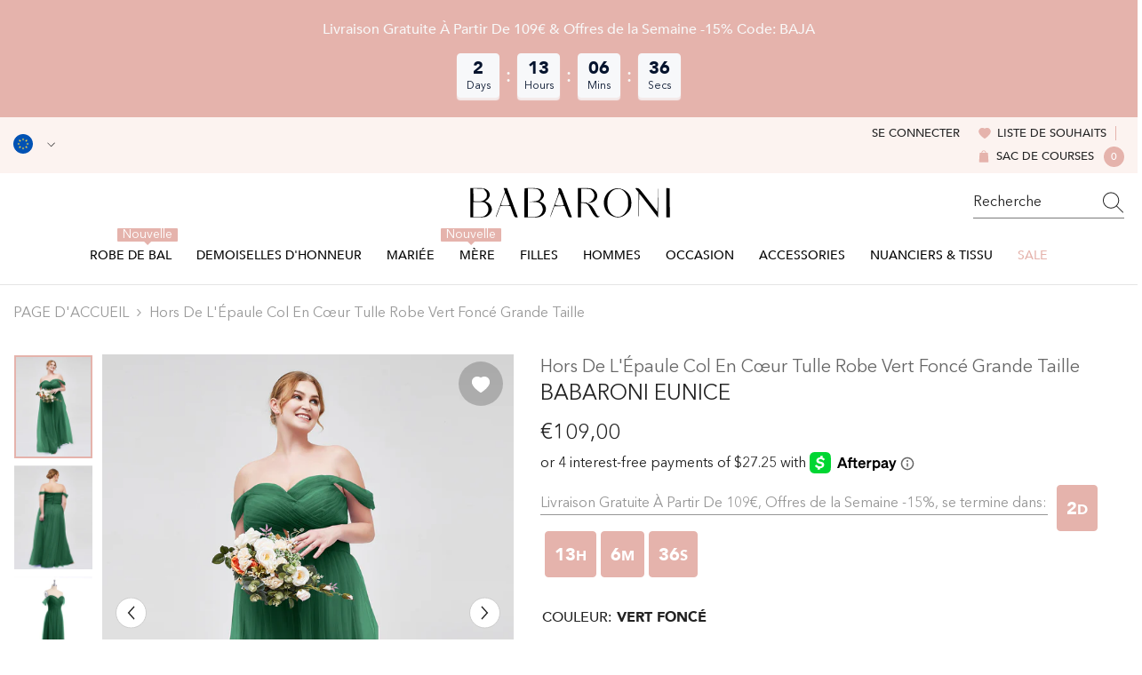

--- FILE ---
content_type: text/html; charset=utf-8
request_url: https://babaroni.fr/products/hors-de-l-epaule-col-en-caur-tulle-robe-20315-vert-fonce-grande-taille?variant=45246270013719&section_id=template--24127247647091__main
body_size: 26105
content:
<div id="shopify-section-template--24127247647091__main" class="shopify-section"><link href="//babaroni.fr/cdn/shop/t/15/assets/component-product.css?v=19001210623262445091751621056" rel="stylesheet" type="text/css" media="all" />
<link href="//babaroni.fr/cdn/shop/t/15/assets/component-review.css?v=109494486266837012711741073121" rel="stylesheet" type="text/css" media="all" />
<link href="//babaroni.fr/cdn/shop/t/15/assets/component-price.css?v=139205013722916111901741073113" rel="stylesheet" type="text/css" media="all" />
<link href="//babaroni.fr/cdn/shop/t/15/assets/component-badge.css?v=101899291450337937701741073085" rel="stylesheet" type="text/css" media="all" />
<link href="//babaroni.fr/cdn/shop/t/15/assets/component-rte.css?v=74468535300400368301741073121" rel="stylesheet" type="text/css" media="all" />
<link href="//babaroni.fr/cdn/shop/t/15/assets/component-share.css?v=157011081659898136421741073123" rel="stylesheet" type="text/css" media="all" />
<link href="//babaroni.fr/cdn/shop/t/15/assets/component-tab.css?v=103415549474190435461741073128" rel="stylesheet" type="text/css" media="all" />
<link href="//babaroni.fr/cdn/shop/t/15/assets/component-product-form.css?v=55359188417852961121741077132" rel="stylesheet" type="text/css" media="all" />
<link href="//babaroni.fr/cdn/shop/t/15/assets/component-grid.css?v=14116691739327510611741073099" rel="stylesheet" type="text/css" media="all" />

<style type="text/css">
  #ProductSection-template--24127247647091__main .productView-thumbnail .productView-thumbnail-link:after {
      padding-bottom: 133.33333333333334%;
  }

  #ProductSection-template--24127247647091__main .cursor-wrapper .counter {
      color: #191919;
  }

  #ProductSection-template--24127247647091__main .cursor-wrapper .counter #count-image:before {
      background-color: #191919;
  }

  #ProductSection-template--24127247647091__main .custom-cursor__inner .arrow:before,
  #ProductSection-template--24127247647091__main .custom-cursor__inner .arrow:after {
      background-color: #000000;
  }

  #ProductSection-template--24127247647091__main .tabs-contents .toggleLink,
  #ProductSection-template--24127247647091__main .tabs .tab .tab-title {
      font-size: 16px;
      font-weight: 500;
      text-transform: none;
      padding-top: 15px;
      padding-bottom: 15px;
  }

  

  

  @media (max-width: 550px) {
      #ProductSection-template--24127247647091__main .tabs-contents .toggleLink,
      #ProductSection-template--24127247647091__main .tabs .tab .tab-title {
          font-size: 14px;
      }
  }

  @media (max-width: 767px) {
      #ProductSection-template--24127247647091__main {
          padding-top: 0px;
          padding-bottom: 0px;
      }
  }

  @media (min-width: 1025px) {
      
  }

  @media (min-width: 768px) and (max-width: 1199px) {
      #ProductSection-template--24127247647091__main {
          padding-top: 0px;
          padding-bottom: 0px;
      }
  }

  @media (min-width: 1200px) {
      #ProductSection-template--24127247647091__main {
          padding-top: 0px;
          padding-bottom: 0px;
      }
  }
</style>
<script>
    window.product_inven_array_8326903496983 = {
        
            '45246270013719': '99999',
        
            '45246270046487': '99999',
        
            '45246270079255': '99999',
        
            '45246270112023': '99999',
        
            '45246270144791': '99999',
        
            '45246270177559': '99999',
        
            '45246270243095': '99999',
        
    };
  
    window.selling_array_8326903496983 = {
        
            '45246270013719': 'deny',
        
            '45246270046487': 'deny',
        
            '45246270079255': 'deny',
        
            '45246270112023': 'deny',
        
            '45246270144791': 'deny',
        
            '45246270177559': 'deny',
        
            '45246270243095': 'deny',
        
    };
  
    window.subtotal = {
        show: false,
        style: 1,
        text: `Ajouter au panier - [value]`
    };

    
      window.variant_image_group = 'false';
    
</script><link rel="stylesheet" href="//babaroni.fr/cdn/shop/t/15/assets/component-fancybox.css?v=159959859525688513561741073097" media="print" onload="this.media='all'">
  <noscript><link href="//babaroni.fr/cdn/shop/t/15/assets/component-fancybox.css?v=159959859525688513561741073097" rel="stylesheet" type="text/css" media="all" /></noscript><!-- Afterpay InitializationScript -->
<script src="https://js.afterpay.com/afterpay-1.x.js" defer onload="initializeAfterpay()"></script>
<div
  class="product-details product-left-thumbs"
  data-section-id="template--24127247647091__main"
  data-section-type="product"
  id="ProductSection-template--24127247647091__main"
  data-has-combo="false"
  data-image-opo
>
  
<div
      class="productView-moreItem moreItem-breadcrumb small-hide "
      style="
        --spacing-top: 10px;
        --spacing-bottom: 20px;
        --spacing-top-mb: 0px;
        --spacing-bottom-mb: 0px;
        --breadcrumb-bg:;
        --breadcrumb-mb-bg: #f6f6f6;
      "
    >
      
        <div class="breadcrumb-bg">
      
      <div class="container">
        

<link href="//babaroni.fr/cdn/shop/t/15/assets/component-breadcrumb.css?v=27908482502108923081741073087" rel="stylesheet" type="text/css" media="all" />
<breadcrumb-component class="breadcrumb-container style--line_clamp_1">
        <nav class="breadcrumb breadcrumb-left" role="navigation" aria-label="breadcrumbs">
        <a class="link home-link" href="/">PAGE D&#39;ACCUEIL</a><span class="separate" aria-hidden="true"><svg xmlns="http://www.w3.org/2000/svg" viewBox="0 0 24 24"><path d="M 7.75 1.34375 L 6.25 2.65625 L 14.65625 12 L 6.25 21.34375 L 7.75 22.65625 L 16.75 12.65625 L 17.34375 12 L 16.75 11.34375 Z"></path></svg></span>
                <span>Hors De l'Épaule Col En Cœur Tulle Robe Vert Foncé Grande Taille</span><span class="observe-element" style="width: 1px; height: 1px; background: transparent; display: inline-block; flex-shrink: 0;"></span>
        </nav>
    </breadcrumb-component>
    <script type="text/javascript">
        if (typeof breadcrumbComponentDeclare == 'undefiend') {
            class BreadcrumbComponent extends HTMLElement {
                constructor() {
                    super();
                }

                connectedCallback() {
                    this.firstLink = this.querySelector('.link.home-link')
                    this.lastLink = this.querySelector('.observe-element')
                    this.classList.add('initialized');
                    this.initObservers();
                }

                static createHandler(position = 'first', breadcrumb = null) {
                    const handler = (entries, observer) => {
                        entries.forEach(entry => {
                            if (breadcrumb == null) return observer.disconnect();
                            if (entry.isIntersecting ) {
                                breadcrumb.classList.add(`disable-${position}`);
                            } else {
                                breadcrumb.classList.remove(`disable-${position}`);
                            }
                        })
                    }
                    return handler;
                }

                initObservers() {
                    const scrollToFirstHandler = BreadcrumbComponent.createHandler('first', this);
                    const scrollToLastHandler = BreadcrumbComponent.createHandler('last', this);
                    
                    this.scrollToFirstObserver = new IntersectionObserver(scrollToFirstHandler, { threshold: 1 });
                    this.scrollToLastObserver = new IntersectionObserver(scrollToLastHandler, { threshold: 0.6 });

                    this.scrollToFirstObserver.observe(this.firstLink);
                    this.scrollToLastObserver.observe(this.lastLink);
                }
            }   

            window.addEventListener('load', () => {
                customElements.define('breadcrumb-component', BreadcrumbComponent);
            })

            var breadcrumbComponentDeclare = BreadcrumbComponent;
        }
    </script>
      </div>
      
        </div>
      
    </div>
  
  <div class="productView-container container">
    <div
      class="productView halo-productView layout-1 positionMainImage--left productView-sticky"
      data-product-handle="hors-de-l-epaule-col-en-caur-tulle-robe-20315-vert-fonce-grande-taille"
    ><div class="productView-top" style="--aspect-ratio: 133.33333333333334%;"><div
  class="halo-productView-left productView-images clearfix"
  data-image-gallery
><div class="productView-images-wrapper" data-video-thumbnail>
    <div class="productView-image-wrapper"><div class="productView-wishlist clearfix">
          <a data-wishlist href="#" data-wishlist-handle="hors-de-l-epaule-col-en-caur-tulle-robe-20315-vert-fonce-grande-taille" data-product-id="8326903496983"
            ><span class="visually-hidden">Ajouter à la liste de souhaits</span><svg t="1698125166475"  class="icon icon-wishlist" aria-hidden="true" focusable="false" role="presentation" viewBox="0 0 1024 1024" version="1.1" xmlns="http://www.w3.org/2000/svg" p-id="19561"><path d="M923 283.6c-13.4-31.1-32.6-58.9-56.9-82.8-24.3-23.8-52.5-42.4-84-55.5-32.5-13.5-66.9-20.3-102.4-20.3-49.3 0-97.4 13.5-139.2 39-10 6.1-19.5 12.8-28.5 20.1-9-7.3-18.5-14-28.5-20.1-41.8-25.5-89.9-39-139.2-39-35.5 0-69.9 6.8-102.4 20.3-31.4 13-59.7 31.7-84 55.5-24.4 23.9-43.5 51.7-56.9 82.8-13.9 32.3-21 66.6-21 101.9 0 33.3 6.8 68 20.3 103.3 11.3 29.5 27.5 60.1 48.2 91 32.8 48.9 77.9 99.9 133.9 151.6 92.8 85.7 184.7 144.9 188.6 147.3l23.7 15.2c10.5 6.7 24 6.7 34.5 0l23.7-15.2c3.9-2.5 95.7-61.6 188.6-147.3 56-51.7 101.1-102.7 133.9-151.6 20.7-30.9 37-61.5 48.2-91 13.5-35.3 20.3-70 20.3-103.3 0.1-35.3-7-69.6-20.9-101.9z" p-id="19562"></path></svg></a>
        </div><div
        class="productView-nav style-1 image-fit-unset"
        data-image-gallery-main
        data-arrows-desk="true"
        data-arrows-mobi="true"
        data-counter-mobi="true"
        data-media-count="5"
      ><div
                class="productView-image productView-image-adapt fit-unset"
                data-index="1"
                data-media-id="template--24127247647091__main-36024764793111"
              >
                <div
                  class="productView-img-container product-single__media ba_media_card"
                  data-media-id="36024764793111"
                  
                >
                  <div
                    class="media ba_media"
                    
                    
                      data-fancybox="images" href="//babaroni.fr/cdn/shop/files/Sukie-Dark-Green-1_4.jpg?v=1704182595"
                    
                  >
                    <img
                      id="product-featured-image-36024764793111"
                      data-srcset="//babaroni.fr/cdn/shop/files/Sukie-Dark-Green-1_4.jpg?v=1704182595&width=245 245w,//babaroni.fr/cdn/shop/files/Sukie-Dark-Green-1_4.jpg?v=1704182595&width=360 360w,//babaroni.fr/cdn/shop/files/Sukie-Dark-Green-1_4.jpg?v=1704182595&width=470 470w,//babaroni.fr/cdn/shop/files/Sukie-Dark-Green-1_4.jpg?v=1704182595&width=533 533w,//babaroni.fr/cdn/shop/files/Sukie-Dark-Green-1_4.jpg?v=1704182595&width=640 640w,//babaroni.fr/cdn/shop/files/Sukie-Dark-Green-1_4.jpg?v=1704182595&width=720 720w,//babaroni.fr/cdn/shop/files/Sukie-Dark-Green-1_4.jpg?v=1704182595&width=870 870w,//babaroni.fr/cdn/shop/files/Sukie-Dark-Green-1_4.jpg?v=1704182595&width=935 935w,//babaroni.fr/cdn/shop/files/Sukie-Dark-Green-1_4.jpg?v=1704182595&width=1066 1066w,//babaroni.fr/cdn/shop/files/Sukie-Dark-Green-1_4.jpg?v=1704182595"
 sizes="(min-width:
1800px) 697px, (min-width: 768px) 50vw, 100vw" alt="" size="1200"
loading="lazy" class="motion-reduce lazyload"

                      title=""
                      data-main-image
                    >
                    <span class="data-lazy-loading"></span>
                  </div>
                </div>
              </div><div
                class="productView-image productView-image-adapt fit-unset"
                data-index="2"
                data-media-id="template--24127247647091__main-36024764760343"
              >
                <div
                  class="productView-img-container product-single__media ba_media_card"
                  data-media-id="36024764760343"
                  
                >
                  <div
                    class="media ba_media"
                    
                    
                      data-fancybox="images" href="//babaroni.fr/cdn/shop/files/Sukie-Dark-Green-1_3.jpg?v=1704182595"
                    
                  >
                    <img
                      id="product-featured-image-36024764760343"
                      data-srcset="//babaroni.fr/cdn/shop/files/Sukie-Dark-Green-1_3.jpg?v=1704182595&width=245 245w,//babaroni.fr/cdn/shop/files/Sukie-Dark-Green-1_3.jpg?v=1704182595&width=360 360w,//babaroni.fr/cdn/shop/files/Sukie-Dark-Green-1_3.jpg?v=1704182595&width=470 470w,//babaroni.fr/cdn/shop/files/Sukie-Dark-Green-1_3.jpg?v=1704182595&width=533 533w,//babaroni.fr/cdn/shop/files/Sukie-Dark-Green-1_3.jpg?v=1704182595&width=640 640w,//babaroni.fr/cdn/shop/files/Sukie-Dark-Green-1_3.jpg?v=1704182595&width=720 720w,//babaroni.fr/cdn/shop/files/Sukie-Dark-Green-1_3.jpg?v=1704182595&width=870 870w,//babaroni.fr/cdn/shop/files/Sukie-Dark-Green-1_3.jpg?v=1704182595&width=935 935w,//babaroni.fr/cdn/shop/files/Sukie-Dark-Green-1_3.jpg?v=1704182595&width=1066 1066w,//babaroni.fr/cdn/shop/files/Sukie-Dark-Green-1_3.jpg?v=1704182595"
 sizes="(min-width:
1800px) 697px, (min-width: 768px) 50vw, 100vw" alt="" size="1200"
loading="lazy" class="motion-reduce lazyload"

                      title=""
                      data-main-image
                    >
                    <span class="data-lazy-loading"></span>
                  </div>
                </div>
              </div><div
                class="productView-image productView-image-adapt fit-unset"
                data-index="3"
                data-media-id="template--24127247647091__main-36024764825879"
              >
                <div
                  class="productView-img-container product-single__media ba_media_card"
                  data-media-id="36024764825879"
                  
                >
                  <div
                    class="media ba_media"
                    
                    
                      data-fancybox="images" href="//babaroni.fr/cdn/shop/files/Sukie-Dark-Green-1_6_1401102f-9bd3-4340-a8d2-bf3aac7d9da8.jpg?v=1704182591"
                    
                  >
                    <img
                      id="product-featured-image-36024764825879"
                      data-srcset="//babaroni.fr/cdn/shop/files/Sukie-Dark-Green-1_6_1401102f-9bd3-4340-a8d2-bf3aac7d9da8.jpg?v=1704182591&width=245 245w,//babaroni.fr/cdn/shop/files/Sukie-Dark-Green-1_6_1401102f-9bd3-4340-a8d2-bf3aac7d9da8.jpg?v=1704182591&width=360 360w,//babaroni.fr/cdn/shop/files/Sukie-Dark-Green-1_6_1401102f-9bd3-4340-a8d2-bf3aac7d9da8.jpg?v=1704182591&width=470 470w,//babaroni.fr/cdn/shop/files/Sukie-Dark-Green-1_6_1401102f-9bd3-4340-a8d2-bf3aac7d9da8.jpg?v=1704182591&width=533 533w,//babaroni.fr/cdn/shop/files/Sukie-Dark-Green-1_6_1401102f-9bd3-4340-a8d2-bf3aac7d9da8.jpg?v=1704182591&width=640 640w,//babaroni.fr/cdn/shop/files/Sukie-Dark-Green-1_6_1401102f-9bd3-4340-a8d2-bf3aac7d9da8.jpg?v=1704182591&width=720 720w,//babaroni.fr/cdn/shop/files/Sukie-Dark-Green-1_6_1401102f-9bd3-4340-a8d2-bf3aac7d9da8.jpg?v=1704182591&width=870 870w,//babaroni.fr/cdn/shop/files/Sukie-Dark-Green-1_6_1401102f-9bd3-4340-a8d2-bf3aac7d9da8.jpg?v=1704182591&width=935 935w,//babaroni.fr/cdn/shop/files/Sukie-Dark-Green-1_6_1401102f-9bd3-4340-a8d2-bf3aac7d9da8.jpg?v=1704182591&width=1066 1066w,//babaroni.fr/cdn/shop/files/Sukie-Dark-Green-1_6_1401102f-9bd3-4340-a8d2-bf3aac7d9da8.jpg?v=1704182591"
 sizes="(min-width:
1800px) 697px, (min-width: 768px) 50vw, 100vw" alt="" size="1200"
loading="lazy" class="motion-reduce lazyload"

                      title=""
                      data-main-image
                    >
                    <span class="data-lazy-loading"></span>
                  </div>
                </div>
              </div><div
                class="productView-image productView-image-adapt fit-unset"
                data-index="4"
                data-media-id="template--24127247647091__main-36024764858647"
              >
                <div
                  class="productView-img-container product-single__media ba_media_card"
                  data-media-id="36024764858647"
                  
                >
                  <div
                    class="media ba_media"
                    
                    
                      data-fancybox="images" href="//babaroni.fr/cdn/shop/files/Sukie-Dark-Green-1_7_41716ac0-9c16-47ed-8b4c-38923b7d081b.jpg?v=1704182592"
                    
                  >
                    <img
                      id="product-featured-image-36024764858647"
                      data-srcset="//babaroni.fr/cdn/shop/files/Sukie-Dark-Green-1_7_41716ac0-9c16-47ed-8b4c-38923b7d081b.jpg?v=1704182592&width=245 245w,//babaroni.fr/cdn/shop/files/Sukie-Dark-Green-1_7_41716ac0-9c16-47ed-8b4c-38923b7d081b.jpg?v=1704182592&width=360 360w,//babaroni.fr/cdn/shop/files/Sukie-Dark-Green-1_7_41716ac0-9c16-47ed-8b4c-38923b7d081b.jpg?v=1704182592&width=470 470w,//babaroni.fr/cdn/shop/files/Sukie-Dark-Green-1_7_41716ac0-9c16-47ed-8b4c-38923b7d081b.jpg?v=1704182592&width=533 533w,//babaroni.fr/cdn/shop/files/Sukie-Dark-Green-1_7_41716ac0-9c16-47ed-8b4c-38923b7d081b.jpg?v=1704182592&width=640 640w,//babaroni.fr/cdn/shop/files/Sukie-Dark-Green-1_7_41716ac0-9c16-47ed-8b4c-38923b7d081b.jpg?v=1704182592&width=720 720w,//babaroni.fr/cdn/shop/files/Sukie-Dark-Green-1_7_41716ac0-9c16-47ed-8b4c-38923b7d081b.jpg?v=1704182592&width=870 870w,//babaroni.fr/cdn/shop/files/Sukie-Dark-Green-1_7_41716ac0-9c16-47ed-8b4c-38923b7d081b.jpg?v=1704182592&width=935 935w,//babaroni.fr/cdn/shop/files/Sukie-Dark-Green-1_7_41716ac0-9c16-47ed-8b4c-38923b7d081b.jpg?v=1704182592&width=1066 1066w,//babaroni.fr/cdn/shop/files/Sukie-Dark-Green-1_7_41716ac0-9c16-47ed-8b4c-38923b7d081b.jpg?v=1704182592"
 sizes="(min-width:
1800px) 697px, (min-width: 768px) 50vw, 100vw" alt="" size="1200"
loading="lazy" class="motion-reduce lazyload"

                      title=""
                      data-main-image
                    >
                    <span class="data-lazy-loading"></span>
                  </div>
                </div>
              </div><div
                class="productView-image productView-image-adapt fit-unset"
                data-index="5"
                data-media-id="template--24127247647091__main-36024764891415"
              >
                <div
                  class="productView-img-container product-single__media ba_media_card"
                  data-media-id="36024764891415"
                  
                >
                  <div
                    class="media ba_media"
                    
                    
                      data-fancybox="images" href="//babaroni.fr/cdn/shop/files/Sukie-Dark-Green-1_8_d9eb1e65-3cba-4bec-8d60-d58a3bfa3eae.jpg?v=1704182592"
                    
                  >
                    <img
                      id="product-featured-image-36024764891415"
                      data-srcset="//babaroni.fr/cdn/shop/files/Sukie-Dark-Green-1_8_d9eb1e65-3cba-4bec-8d60-d58a3bfa3eae.jpg?v=1704182592&width=245 245w,//babaroni.fr/cdn/shop/files/Sukie-Dark-Green-1_8_d9eb1e65-3cba-4bec-8d60-d58a3bfa3eae.jpg?v=1704182592&width=360 360w,//babaroni.fr/cdn/shop/files/Sukie-Dark-Green-1_8_d9eb1e65-3cba-4bec-8d60-d58a3bfa3eae.jpg?v=1704182592&width=470 470w,//babaroni.fr/cdn/shop/files/Sukie-Dark-Green-1_8_d9eb1e65-3cba-4bec-8d60-d58a3bfa3eae.jpg?v=1704182592&width=533 533w,//babaroni.fr/cdn/shop/files/Sukie-Dark-Green-1_8_d9eb1e65-3cba-4bec-8d60-d58a3bfa3eae.jpg?v=1704182592&width=640 640w,//babaroni.fr/cdn/shop/files/Sukie-Dark-Green-1_8_d9eb1e65-3cba-4bec-8d60-d58a3bfa3eae.jpg?v=1704182592&width=720 720w,//babaroni.fr/cdn/shop/files/Sukie-Dark-Green-1_8_d9eb1e65-3cba-4bec-8d60-d58a3bfa3eae.jpg?v=1704182592&width=870 870w,//babaroni.fr/cdn/shop/files/Sukie-Dark-Green-1_8_d9eb1e65-3cba-4bec-8d60-d58a3bfa3eae.jpg?v=1704182592&width=935 935w,//babaroni.fr/cdn/shop/files/Sukie-Dark-Green-1_8_d9eb1e65-3cba-4bec-8d60-d58a3bfa3eae.jpg?v=1704182592&width=1066 1066w,//babaroni.fr/cdn/shop/files/Sukie-Dark-Green-1_8_d9eb1e65-3cba-4bec-8d60-d58a3bfa3eae.jpg?v=1704182592"
 sizes="(min-width:
1800px) 697px, (min-width: 768px) 50vw, 100vw" alt="" size="1200"
loading="lazy" class="motion-reduce lazyload"

                      title=""
                      data-main-image
                    >
                    <span class="data-lazy-loading"></span>
                  </div>
                </div>
              </div></div></div><div class="productView-thumbnail-wrapper is-hidden-mobile">
        <div class="productView-for clearfix" data-max-thumbnail-to-show="6"><div
                  class="productView-thumbnail"
                  data-media-id="template--24127247647091__main-36024764793111"
                >
                  <a
                    class="ba-media half-bg productView-thumbnail-link"
                    href="javascript:void(0)"
                    data-image="//babaroni.fr/cdn/shop/files/Sukie-Dark-Green-1_4_large.jpg?v=1704182595"
                    style="--ratio-percent: 0.75%"
                  >
                    <img
                      class="lazyload"
                      data-src="//babaroni.fr/cdn/shop/files/Sukie-Dark-Green-1_4_medium.jpg?v=1704182595"
                      alt="Hors De l&#39;Épaule Col En Cœur Tulle Robe Vert Foncé Grande Taille"
                      title="Hors De l&#39;Épaule Col En Cœur Tulle Robe Vert Foncé Grande Taille"
                      loading="lazy"
                    >
                  </a>
                </div><div
                  class="productView-thumbnail"
                  data-media-id="template--24127247647091__main-36024764760343"
                >
                  <a
                    class="ba-media half-bg productView-thumbnail-link"
                    href="javascript:void(0)"
                    data-image="//babaroni.fr/cdn/shop/files/Sukie-Dark-Green-1_3_large.jpg?v=1704182595"
                    style="--ratio-percent: 0.75%"
                  >
                    <img
                      class="lazyload"
                      data-src="//babaroni.fr/cdn/shop/files/Sukie-Dark-Green-1_3_medium.jpg?v=1704182595"
                      alt="Hors De l&#39;Épaule Col En Cœur Tulle Robe Vert Foncé Grande Taille"
                      title="Hors De l&#39;Épaule Col En Cœur Tulle Robe Vert Foncé Grande Taille"
                      loading="lazy"
                    >
                  </a>
                </div><div
                  class="productView-thumbnail"
                  data-media-id="template--24127247647091__main-36024764825879"
                >
                  <a
                    class="ba-media half-bg productView-thumbnail-link"
                    href="javascript:void(0)"
                    data-image="//babaroni.fr/cdn/shop/files/Sukie-Dark-Green-1_6_1401102f-9bd3-4340-a8d2-bf3aac7d9da8_large.jpg?v=1704182591"
                    style="--ratio-percent: 0.75%"
                  >
                    <img
                      class="lazyload"
                      data-src="//babaroni.fr/cdn/shop/files/Sukie-Dark-Green-1_6_1401102f-9bd3-4340-a8d2-bf3aac7d9da8_medium.jpg?v=1704182591"
                      alt="Hors De l&#39;Épaule Col En Cœur Tulle Robe Vert Foncé Grande Taille"
                      title="Hors De l&#39;Épaule Col En Cœur Tulle Robe Vert Foncé Grande Taille"
                      loading="lazy"
                    >
                  </a>
                </div><div
                  class="productView-thumbnail"
                  data-media-id="template--24127247647091__main-36024764858647"
                >
                  <a
                    class="ba-media half-bg productView-thumbnail-link"
                    href="javascript:void(0)"
                    data-image="//babaroni.fr/cdn/shop/files/Sukie-Dark-Green-1_7_41716ac0-9c16-47ed-8b4c-38923b7d081b_large.jpg?v=1704182592"
                    style="--ratio-percent: 0.75%"
                  >
                    <img
                      class="lazyload"
                      data-src="//babaroni.fr/cdn/shop/files/Sukie-Dark-Green-1_7_41716ac0-9c16-47ed-8b4c-38923b7d081b_medium.jpg?v=1704182592"
                      alt="Hors De l&#39;Épaule Col En Cœur Tulle Robe Vert Foncé Grande Taille"
                      title="Hors De l&#39;Épaule Col En Cœur Tulle Robe Vert Foncé Grande Taille"
                      loading="lazy"
                    >
                  </a>
                </div><div
                  class="productView-thumbnail"
                  data-media-id="template--24127247647091__main-36024764891415"
                >
                  <a
                    class="ba-media half-bg productView-thumbnail-link"
                    href="javascript:void(0)"
                    data-image="//babaroni.fr/cdn/shop/files/Sukie-Dark-Green-1_8_d9eb1e65-3cba-4bec-8d60-d58a3bfa3eae_large.jpg?v=1704182592"
                    style="--ratio-percent: 0.75%"
                  >
                    <img
                      class="lazyload"
                      data-src="//babaroni.fr/cdn/shop/files/Sukie-Dark-Green-1_8_d9eb1e65-3cba-4bec-8d60-d58a3bfa3eae_medium.jpg?v=1704182592"
                      alt="Hors De l&#39;Épaule Col En Cœur Tulle Robe Vert Foncé Grande Taille"
                      title="Hors De l&#39;Épaule Col En Cœur Tulle Robe Vert Foncé Grande Taille"
                      loading="lazy"
                    >
                  </a>
                </div></div>
      </div></div>
  <div
    class="productView-moreItem center small-hide"
    style="
      --spacing-top: 15px;
      --spacing-bottom: 15px
    "
  >
    <div class="share-button halo-socialShare productView-share style-1"><div class="share_toolbox clearfix"><ul class="social-share"><li class="social-share__item"><a class="facebook" href="https://www.facebook.com/sharer/sharer.php?u=https://babaroni.fr/products/hors-de-l-epaule-col-en-caur-tulle-robe-20315-vert-fonce-grande-taille" title='Facebook' data-no-instant rel="noopener noreferrer nofollow" target="_blank"><svg aria-hidden="true" focusable="false" role="presentation" xmlns="http://www.w3.org/2000/svg" viewBox="0 0 320 512" class="icon icon-facebook"><path d="M279.14 288l14.22-92.66h-88.91v-60.13c0-25.35 12.42-50.06 52.24-50.06h40.42V6.26S260.43 0 225.36 0c-73.22 0-121.08 44.38-121.08 124.72v70.62H22.89V288h81.39v224h100.17V288z"></path></svg></a></li><li class="social-share__item"><a class="twitter" href="http://twitter.com/share?text=Hors%20De%20l'%C3%89paule%20Col%20En%20C%C5%93ur%20Tulle%20Robe%20Vert%20Fonc%C3%A9%20Grande%20Taille&amp;url=https://babaroni.fr/products/hors-de-l-epaule-col-en-caur-tulle-robe-20315-vert-fonce-grande-taille" title='Twitter' data-no-instant rel="noopener noreferrer nofollow" target="_blank"><svg aria-hidden="true" focusable="false" role="presentation" class="icon icon-twitter" viewBox="0 0 18 15"><path d="M17.64 2.6a7.33 7.33 0 01-1.75 1.82c0 .05 0 .13.02.23l.02.23a9.97 9.97 0 01-1.69 5.54c-.57.85-1.24 1.62-2.02 2.28a9.09 9.09 0 01-2.82 1.6 10.23 10.23 0 01-8.9-.98c.34.02.61.04.83.04 1.64 0 3.1-.5 4.38-1.5a3.6 3.6 0 01-3.3-2.45A2.91 2.91 0 004 9.35a3.47 3.47 0 01-2.02-1.21 3.37 3.37 0 01-.8-2.22v-.03c.46.24.98.37 1.58.4a3.45 3.45 0 01-1.54-2.9c0-.61.14-1.2.45-1.79a9.68 9.68 0 003.2 2.6 10 10 0 004.08 1.07 3 3 0 01-.13-.8c0-.97.34-1.8 1.03-2.48A3.45 3.45 0 0112.4.96a3.49 3.49 0 012.54 1.1c.8-.15 1.54-.44 2.23-.85a3.4 3.4 0 01-1.54 1.94c.74-.1 1.4-.28 2.01-.54z"></svg>
</a></li><li class="social-share__item"><a class="pinterest" href="http://pinterest.com/pin/create/button/?url=https://babaroni.fr/products/hors-de-l-epaule-col-en-caur-tulle-robe-20315-vert-fonce-grande-taille&amp;media=http://babaroni.fr/cdn/shop/files/Sukie-Dark-Green-1_4.jpg?crop=center&height=1024&v=1704182595&width=1024&amp;description=Hors%20De%20l'%C3%89paule%20Col%20En%20C%C5%93ur%20Tulle%20Robe%20Vert%20Fonc%C3%A9%20Grande%20Taille" title='Pinterest' data-no-instant rel="noopener noreferrer nofollow" target="_blank"><svg aria-hidden="true" focusable="false" role="presentation" class="icon icon-pinterest" viewBox="0 0 17 18"><path d="M8.48.58a8.42 8.42 0 015.9 2.45 8.42 8.42 0 011.33 10.08 8.28 8.28 0 01-7.23 4.16 8.5 8.5 0 01-2.37-.32c.42-.68.7-1.29.85-1.8l.59-2.29c.14.28.41.52.8.73.4.2.8.31 1.24.31.87 0 1.65-.25 2.34-.75a4.87 4.87 0 001.6-2.05 7.3 7.3 0 00.56-2.93c0-1.3-.5-2.41-1.49-3.36a5.27 5.27 0 00-3.8-1.43c-.93 0-1.8.16-2.58.48A5.23 5.23 0 002.85 8.6c0 .75.14 1.41.43 1.98.28.56.7.96 1.27 1.2.1.04.19.04.26 0 .07-.03.12-.1.15-.2l.18-.68c.05-.15.02-.3-.11-.45a2.35 2.35 0 01-.57-1.63A3.96 3.96 0 018.6 4.8c1.09 0 1.94.3 2.54.89.61.6.92 1.37.92 2.32 0 .8-.11 1.54-.33 2.21a3.97 3.97 0 01-.93 1.62c-.4.4-.87.6-1.4.6-.43 0-.78-.15-1.06-.47-.27-.32-.36-.7-.26-1.13a111.14 111.14 0 01.47-1.6l.18-.73c.06-.26.09-.47.09-.65 0-.36-.1-.66-.28-.89-.2-.23-.47-.35-.83-.35-.45 0-.83.2-1.13.62-.3.41-.46.93-.46 1.56a4.1 4.1 0 00.18 1.15l.06.15c-.6 2.58-.95 4.1-1.08 4.54-.12.55-.16 1.2-.13 1.94a8.4 8.4 0 01-5-7.65c0-2.3.81-4.28 2.44-5.9A8.04 8.04 0 018.48.57z"></svg>
</a></li><li class="social-share__item"><a class="tumblr" href="//tumblr.com/widgets/share/tool?canonicalUrl=https://babaroni.fr/products/hors-de-l-epaule-col-en-caur-tulle-robe-20315-vert-fonce-grande-taille" title='Tumblr' data-no-instant rel="noopener noreferrer nofollow" data-content="http://babaroni.fr/cdn/shop/files/Sukie-Dark-Green-1_4.jpg?crop=center&height=1024&v=1704182595&width=1024" target="_blank"><svg aria-hidden="true" focusable="false" role="presentation" class="icon icon-tumblr" viewBox="0 0 91 161"><path fill-rule="evenodd" d="M64 160.3c-24 0-42-12.3-42-41.8V71.3H.3V45.7c24-6.2 34-26.9 35.2-44.7h24.9v40.5h29v29.8h-29v41.1c0 12.3 6.2 16.6 16.1 16.6h14v31.3H64"></svg>
</a></li><li class="social-share__item"><a class="telegram" href="https://telegram.me/share/url?url=https://babaroni.fr/products/hors-de-l-epaule-col-en-caur-tulle-robe-20315-vert-fonce-grande-taille" title='Telegram' data-no-instant rel="nofollow" target="_blank"><svg class="icon icon-telegram" role="presentation" viewBox="0 0 496 512"><path d="M248,8C111.033,8,0,119.033,0,256S111.033,504,248,504,496,392.967,496,256,384.967,8,248,8ZM362.952,176.66c-3.732,39.215-19.881,134.378-28.1,178.3-3.476,18.584-10.322,24.816-16.948,25.425-14.4,1.326-25.338-9.517-39.287-18.661-21.827-14.308-34.158-23.215-55.346-37.177-24.485-16.135-8.612-25,5.342-39.5,3.652-3.793,67.107-61.51,68.335-66.746.153-.655.3-3.1-1.154-4.384s-3.59-.849-5.135-.5q-3.283.746-104.608,69.142-14.845,10.194-26.894,9.934c-8.855-.191-25.888-5.006-38.551-9.123-15.531-5.048-27.875-7.717-26.8-16.291q.84-6.7,18.45-13.7,108.446-47.248,144.628-62.3c68.872-28.647,83.183-33.623,92.511-33.789,2.052-.034,6.639.474,9.61,2.885a10.452,10.452,0,0,1,3.53,6.716A43.765,43.765,0,0,1,362.952,176.66Z"></path></svg></a></li><li class="social-share__item"><a class="email" href="mailto:?subject=Hors%20De%20l'%C3%89paule%20Col%20En%20C%C5%93ur%20Tulle%20Robe%20Vert%20Fonc%C3%A9%20Grande%20Taille&amp;body=https://babaroni.fr/products/hors-de-l-epaule-col-en-caur-tulle-robe-20315-vert-fonce-grande-taille" title='Email' data-no-instant rel="noopener noreferrer nofollow" target="_blank"><svg xmlns="http://www.w3.org/2000/svg" viewBox="0 0 24 24" aria-hidden="true" focusable="false" role="presentation" class="icon icon-mail"><path d="M 1 3 L 1 5 L 1 18 L 3 18 L 3 5 L 19 5 L 19 3 L 3 3 L 1 3 z M 5 7 L 5 7.1777344 L 14 12.875 L 23 7.125 L 23 7 L 5 7 z M 23 9.2832031 L 14 15 L 5 9.4160156 L 5 21 L 14 21 L 14 17 L 17 17 L 17 14 L 23 14 L 23 9.2832031 z M 19 16 L 19 19 L 16 19 L 16 21 L 19 21 L 19 24 L 21 24 L 21 21 L 24 21 L 24 19 L 21 19 L 21 16 L 19 16 z"/></svg></a></li></ul></div></div>
  </div>
</div>
<div class="halo-productView-right productView-details clearfix">
          <div class="productView-product clearfix"><div
                    class="productView-moreItem product_title"
                    style="
                      --spacing-top: 0px;
                      --spacing-bottom: 0px
                    "
                  >
                    <h1
  class="productView-title"
  style="--color-title: #666666;--fontsize-text: 20px;--fontsize-mb-text: 14px;"
><span>Hors De l&#39;Épaule Col En Cœur Tulle Robe Vert Foncé Grande Taille</span>
</h1>

                  </div><div
                      class="productView-moreItem product_subtitle"
                      style="
                        --spacing-top: 0px;
                        --spacing-bottom: 15px
                      "
                    >
                      <div class="halo-share-3">
    <h2
      class="productView-subtitle"
      style="--color-title: #232323;--fontsize-text: 24px;--fontsize-mb-text: 20px;"
    >
      <span>Babaroni Eunice</span>
    </h2>
    <share-button class="share-button halo-socialShare productView-share style-3"><div class="share-content">
            <button class="share-button__button button"><svg
  t="1699102133109"
  class="icon"
  viewBox="0 0 1024 1024"
  version="1.1"
  xmlns="http://www.w3.org/2000/svg"
  p-id="4203"
>
  <path d="M874.666667 544c-17.066667 0-32 14.933333-32 32v256c0 6.4-4.266667 10.666667-10.666667 10.666667H192c-6.4 0-10.666667-4.266667-10.666667-10.666667V192c0-6.4 4.266667-10.666667 10.666667-10.666667h256c17.066667 0 32-14.933333 32-32s-14.933333-32-32-32H192C151.466667 117.333333 117.333333 151.466667 117.333333 192v640c0 40.533333 34.133333 74.666667 74.666667 74.666667h640c40.533333 0 74.666667-34.133333 74.666667-74.666667V576c0-17.066667-14.933333-32-32-32z" fill="currentColor" p-id="4204"></path><path d="M874.666667 117.333333H640c-17.066667 0-32 14.933333-32 32s14.933333 32 32 32h157.866667L509.866667 467.2c-12.8 12.8-12.8 32 0 44.8 6.4 6.4 14.933333 8.533333 23.466666 8.533333s17.066667-2.133333 23.466667-8.533333l285.866667-285.866667V384c0 17.066667 14.933333 32 32 32s32-14.933333 32-32V149.333333c0-17.066667-14.933333-32-32-32z" fill="currentColor" p-id="4205"></path>
</svg>
 <span>Partager</span></button>
            <div class="share-button__fallback">
                <div class="share-header">
                    <h2 class="share-title"><span>Partager</span></h2>
                    <button type="button" class="share-button__close" aria-label="Fermer"><svg xmlns="http://www.w3.org/2000/svg" viewBox="0 0 48 48" ><path d="M 38.982422 6.9707031 A 2.0002 2.0002 0 0 0 37.585938 7.5859375 L 24 21.171875 L 10.414062 7.5859375 A 2.0002 2.0002 0 0 0 8.9785156 6.9804688 A 2.0002 2.0002 0 0 0 7.5859375 10.414062 L 21.171875 24 L 7.5859375 37.585938 A 2.0002 2.0002 0 1 0 10.414062 40.414062 L 24 26.828125 L 37.585938 40.414062 A 2.0002 2.0002 0 1 0 40.414062 37.585938 L 26.828125 24 L 40.414062 10.414062 A 2.0002 2.0002 0 0 0 38.982422 6.9707031 z"/></svg><span>Fermer</span></button>
                </div>
                <div class="wrapper-content">
                    <label class="form-label">Copier le lien</label>
                    <div class="share-group">
                        <div class="form-field">
                            <input type="text" class="field__input" id="url" value="https://babaroni.fr/products/hors-de-l-epaule-col-en-caur-tulle-robe-20315-vert-fonce-grande-taille" placeholder="Lien" data-url="https://babaroni.fr/products/hors-de-l-epaule-col-en-caur-tulle-robe-20315-vert-fonce-grande-taille" onclick="this.select();" readonly>
                            <label class="field__label hiddenLabels" for="url">Lien</label>
                        </div>
                        <button class="button button--primary button-copy"><svg class="icon icon-clipboard" width="11" height="13" fill="none" xmlns="http://www.w3.org/2000/svg" aria-hidden="true" focusable="false"><path fill-rule="evenodd" clip-rule="evenodd" d="M2 1a1 1 0 011-1h7a1 1 0 011 1v9a1 1 0 01-1 1V1H2zM1 2a1 1 0 00-1 1v9a1 1 0 001 1h7a1 1 0 001-1V3a1 1 0 00-1-1H1zm0 10V3h7v9H1z" fill="currentColor"/></svg>
 Copier le lien</button>
                    </div>
                    <span id="ShareMessage-8326903496983" class="share-button__message hidden" role="status" aria-hidden="true">Lien copié dans le presse-papier !</span><div class="share_toolbox clearfix"><label class="form-label">Partager</label> <ul class="social-share"><li class="social-share__item"><a class="facebook" href="https://www.facebook.com/sharer/sharer.php?u=https://babaroni.fr/products/hors-de-l-epaule-col-en-caur-tulle-robe-20315-vert-fonce-grande-taille" title='Facebook' data-no-instant rel="noopener noreferrer nofollow" target="_blank"><svg aria-hidden="true" focusable="false" role="presentation" xmlns="http://www.w3.org/2000/svg" viewBox="0 0 320 512" class="icon icon-facebook"><path d="M279.14 288l14.22-92.66h-88.91v-60.13c0-25.35 12.42-50.06 52.24-50.06h40.42V6.26S260.43 0 225.36 0c-73.22 0-121.08 44.38-121.08 124.72v70.62H22.89V288h81.39v224h100.17V288z"></path></svg></a></li><li class="social-share__item"><a class="twitter" href="http://twitter.com/share?text=Hors%20De%20l'%C3%89paule%20Col%20En%20C%C5%93ur%20Tulle%20Robe%20Vert%20Fonc%C3%A9%20Grande%20Taille&amp;url=https://babaroni.fr/products/hors-de-l-epaule-col-en-caur-tulle-robe-20315-vert-fonce-grande-taille" title='Twitter' data-no-instant rel="noopener noreferrer nofollow" target="_blank"><svg aria-hidden="true" focusable="false" role="presentation" class="icon icon-twitter" viewBox="0 0 18 15"><path d="M17.64 2.6a7.33 7.33 0 01-1.75 1.82c0 .05 0 .13.02.23l.02.23a9.97 9.97 0 01-1.69 5.54c-.57.85-1.24 1.62-2.02 2.28a9.09 9.09 0 01-2.82 1.6 10.23 10.23 0 01-8.9-.98c.34.02.61.04.83.04 1.64 0 3.1-.5 4.38-1.5a3.6 3.6 0 01-3.3-2.45A2.91 2.91 0 004 9.35a3.47 3.47 0 01-2.02-1.21 3.37 3.37 0 01-.8-2.22v-.03c.46.24.98.37 1.58.4a3.45 3.45 0 01-1.54-2.9c0-.61.14-1.2.45-1.79a9.68 9.68 0 003.2 2.6 10 10 0 004.08 1.07 3 3 0 01-.13-.8c0-.97.34-1.8 1.03-2.48A3.45 3.45 0 0112.4.96a3.49 3.49 0 012.54 1.1c.8-.15 1.54-.44 2.23-.85a3.4 3.4 0 01-1.54 1.94c.74-.1 1.4-.28 2.01-.54z"></svg>
</a></li><li class="social-share__item"><a class="pinterest" href="http://pinterest.com/pin/create/button/?url=https://babaroni.fr/products/hors-de-l-epaule-col-en-caur-tulle-robe-20315-vert-fonce-grande-taille&amp;media=http://babaroni.fr/cdn/shop/files/Sukie-Dark-Green-1_4.jpg?crop=center&height=1024&v=1704182595&width=1024&amp;description=Hors%20De%20l'%C3%89paule%20Col%20En%20C%C5%93ur%20Tulle%20Robe%20Vert%20Fonc%C3%A9%20Grande%20Taille" title='Pinterest' data-no-instant rel="noopener noreferrer nofollow" target="_blank"><svg aria-hidden="true" focusable="false" role="presentation" class="icon icon-pinterest" viewBox="0 0 17 18"><path d="M8.48.58a8.42 8.42 0 015.9 2.45 8.42 8.42 0 011.33 10.08 8.28 8.28 0 01-7.23 4.16 8.5 8.5 0 01-2.37-.32c.42-.68.7-1.29.85-1.8l.59-2.29c.14.28.41.52.8.73.4.2.8.31 1.24.31.87 0 1.65-.25 2.34-.75a4.87 4.87 0 001.6-2.05 7.3 7.3 0 00.56-2.93c0-1.3-.5-2.41-1.49-3.36a5.27 5.27 0 00-3.8-1.43c-.93 0-1.8.16-2.58.48A5.23 5.23 0 002.85 8.6c0 .75.14 1.41.43 1.98.28.56.7.96 1.27 1.2.1.04.19.04.26 0 .07-.03.12-.1.15-.2l.18-.68c.05-.15.02-.3-.11-.45a2.35 2.35 0 01-.57-1.63A3.96 3.96 0 018.6 4.8c1.09 0 1.94.3 2.54.89.61.6.92 1.37.92 2.32 0 .8-.11 1.54-.33 2.21a3.97 3.97 0 01-.93 1.62c-.4.4-.87.6-1.4.6-.43 0-.78-.15-1.06-.47-.27-.32-.36-.7-.26-1.13a111.14 111.14 0 01.47-1.6l.18-.73c.06-.26.09-.47.09-.65 0-.36-.1-.66-.28-.89-.2-.23-.47-.35-.83-.35-.45 0-.83.2-1.13.62-.3.41-.46.93-.46 1.56a4.1 4.1 0 00.18 1.15l.06.15c-.6 2.58-.95 4.1-1.08 4.54-.12.55-.16 1.2-.13 1.94a8.4 8.4 0 01-5-7.65c0-2.3.81-4.28 2.44-5.9A8.04 8.04 0 018.48.57z"></svg>
</a></li><li class="social-share__item"><a class="tumblr" href="//tumblr.com/widgets/share/tool?canonicalUrl=https://babaroni.fr/products/hors-de-l-epaule-col-en-caur-tulle-robe-20315-vert-fonce-grande-taille" title='Tumblr' data-no-instant rel="noopener noreferrer nofollow" data-content="http://babaroni.fr/cdn/shop/files/Sukie-Dark-Green-1_4.jpg?crop=center&height=1024&v=1704182595&width=1024" target="_blank"><svg aria-hidden="true" focusable="false" role="presentation" class="icon icon-tumblr" viewBox="0 0 91 161"><path fill-rule="evenodd" d="M64 160.3c-24 0-42-12.3-42-41.8V71.3H.3V45.7c24-6.2 34-26.9 35.2-44.7h24.9v40.5h29v29.8h-29v41.1c0 12.3 6.2 16.6 16.1 16.6h14v31.3H64"></svg>
</a></li><li class="social-share__item"><a class="telegram" href="https://telegram.me/share/url?url=https://babaroni.fr/products/hors-de-l-epaule-col-en-caur-tulle-robe-20315-vert-fonce-grande-taille" title='Telegram' data-no-instant rel="nofollow" target="_blank"><svg class="icon icon-telegram" role="presentation" viewBox="0 0 496 512"><path d="M248,8C111.033,8,0,119.033,0,256S111.033,504,248,504,496,392.967,496,256,384.967,8,248,8ZM362.952,176.66c-3.732,39.215-19.881,134.378-28.1,178.3-3.476,18.584-10.322,24.816-16.948,25.425-14.4,1.326-25.338-9.517-39.287-18.661-21.827-14.308-34.158-23.215-55.346-37.177-24.485-16.135-8.612-25,5.342-39.5,3.652-3.793,67.107-61.51,68.335-66.746.153-.655.3-3.1-1.154-4.384s-3.59-.849-5.135-.5q-3.283.746-104.608,69.142-14.845,10.194-26.894,9.934c-8.855-.191-25.888-5.006-38.551-9.123-15.531-5.048-27.875-7.717-26.8-16.291q.84-6.7,18.45-13.7,108.446-47.248,144.628-62.3c68.872-28.647,83.183-33.623,92.511-33.789,2.052-.034,6.639.474,9.61,2.885a10.452,10.452,0,0,1,3.53,6.716A43.765,43.765,0,0,1,362.952,176.66Z"></path></svg></a></li><li class="social-share__item"><a class="email" href="mailto:?subject=Hors%20De%20l'%C3%89paule%20Col%20En%20C%C5%93ur%20Tulle%20Robe%20Vert%20Fonc%C3%A9%20Grande%20Taille&amp;body=https://babaroni.fr/products/hors-de-l-epaule-col-en-caur-tulle-robe-20315-vert-fonce-grande-taille" title='Email' data-no-instant rel="noopener noreferrer nofollow" target="_blank"><svg xmlns="http://www.w3.org/2000/svg" viewBox="0 0 24 24" aria-hidden="true" focusable="false" role="presentation" class="icon icon-mail"><path d="M 1 3 L 1 5 L 1 18 L 3 18 L 3 5 L 19 5 L 19 3 L 3 3 L 1 3 z M 5 7 L 5 7.1777344 L 14 12.875 L 23 7.125 L 23 7 L 5 7 z M 23 9.2832031 L 14 15 L 5 9.4160156 L 5 21 L 14 21 L 14 17 L 17 17 L 17 14 L 23 14 L 23 9.2832031 z M 19 16 L 19 19 L 16 19 L 16 21 L 19 21 L 19 24 L 21 24 L 21 21 L 24 21 L 24 19 L 21 19 L 21 16 L 19 16 z"/></svg></a></li></ul></div></div>
            </div>
        </div></share-button><script src="//babaroni.fr/cdn/shop/t/15/assets/share.js?v=102144821873164167451741073159" defer="defer"></script>
  </div>
                    </div>
                  <div
                    class="productView-moreItem product_price"
                    style="
                      --spacing-top: 0px;
                      --spacing-bottom: 5px;
                      --fontsize-text: 24px
                    "
                  >
                    
                      <div class="productView-price no-js-hidden clearfix" id="product-price-8326903496983"><div class="price price--medium">
    <dl><div class="price__regular"><dd class="price__last"><span class="price-item price-item--regular"><span class=money>€109,00</span></span></dd>
        </div>
        <div class="price__sale"><dd class="price__compare"><s class="price-item price-item--regular"></s></dd><dd class="price__last"><span class="price-item price-item--sale"><span class=money>€109,00</span></span></dd></div>
        <small class="unit-price caption hidden">
            <dt class="visually-hidden">Prix ​​unitaire</dt>
            <dd class="price__last"><span></span><span aria-hidden="true">/</span><span class="visually-hidden">&nbsp;per&nbsp;</span><span></span></dd>
        </small>
    </dl>
</div>
</div>
                    
                  </div>
              <div id="afterpay-messaging-widget"></div>
              <script>
                function initializeAfterpay(){
                const widget = document.getElementById('afterpay-messaging-widget');
                if (widget && typeof Afterpay !== 'undefined') {
                Afterpay.createPlacements({
                targetSelector:"#afterpay-messaging-widget",
                attributes:{
                locale:"en_US",
                currency:"EUR",
                amount:"109,00",
                aprLoansAvailable:"true",
                }
                });
                } else {
                console.error('Afterpay script not loaded or target element not found.');
                }
                }
              </script><div id="shopify-block-AWkhjMDA3emUxSWt1U__judge_me_reviews_preview_badge_WTyyYL" class="shopify-block shopify-app-block">
<div class='jdgm-widget jdgm-preview-badge'
    data-id='8326903496983'
    data-template='manual-installation'>
  
</div>




</div>
<div
                      class="productView-moreItem product_countdown"
                      style="
                        --spacing-top: 10px;
                        --spacing-bottom: 18px
                      "
                    >
                      <div class="productView-countDown-wrapper"><div class="productView-countDown countdown_8326903496983 style-1 clearfix" data-countdown-id="8326903496983" data-countdown="February 1, 2026 23:59:59 GMT+1">
            <span class="text animated-loading">
                <span>Livraison Gratuite À Partir De 109€, Offres de la Semaine -15%, se termine dans:</span>
            </span>
            <span class="num animated-loading">
                <span>151<span>D</span></span>
            </span>
            <span class="num animated-loading">
                <span>8<span>H</span></span>
            </span>
            <span class="num animated-loading">
                <span>23<span>M</span></span>
            </span>
            <span class="num animated-loading">
                <span>0<span>S</span></span>
            </span>
        </div></div>
                    </div><div id="shopify-block-AdzJsUHFMUVNaK0lHV__klarna_on_site_messaging_app_block_93jKYB" class="shopify-block shopify-app-block"><klarna-placement
    id="shopify-osm-AdzJsUHFMUVNaK0lHV__klarna_on_site_messaging_app_block_93jKYB"
    data-key="credit-promotion-badge"
    data-theme="light"
    data-message-prefix=""
    data-integration-style="app-block"
></klarna-placement>

<script type="application/javascript">
    window.appBlockPlacements ||= [];
    
    if (window.klarnaAppBlocksManager) {
      window.klarnaAppBlocksManager.push({
        productVariants: [{"id":45246270013719,"title":"Vert Foncé \/ EU50","option1":"Vert Foncé","option2":"EU50","option3":null,"sku":"Eunice-Vert Foncé-EU50","requires_shipping":true,"taxable":false,"featured_image":{"id":43605402190103,"product_id":8326903496983,"position":1,"created_at":"2024-01-02T09:03:10+01:00","updated_at":"2024-01-02T09:03:15+01:00","alt":null,"width":1200,"height":1600,"src":"\/\/babaroni.fr\/cdn\/shop\/files\/Sukie-Dark-Green-1_4.jpg?v=1704182595","variant_ids":[45246270013719,45246270046487,45246270079255,45246270112023,45246270144791,45246270177559,45246270243095]},"available":true,"name":"Hors De l'Épaule Col En Cœur Tulle Robe Vert Foncé Grande Taille - Vert Foncé \/ EU50","public_title":"Vert Foncé \/ EU50","options":["Vert Foncé","EU50"],"price":10900,"weight":0,"compare_at_price":null,"inventory_management":"shopify","barcode":null,"featured_media":{"alt":null,"id":36024764793111,"position":1,"preview_image":{"aspect_ratio":0.75,"height":1600,"width":1200,"src":"\/\/babaroni.fr\/cdn\/shop\/files\/Sukie-Dark-Green-1_4.jpg?v=1704182595"}},"requires_selling_plan":false,"selling_plan_allocations":[],"quantity_rule":{"min":1,"max":null,"increment":1}},{"id":45246270046487,"title":"Vert Foncé \/ EU52","option1":"Vert Foncé","option2":"EU52","option3":null,"sku":"Eunice-Vert Foncé-EU52","requires_shipping":true,"taxable":false,"featured_image":{"id":43605402190103,"product_id":8326903496983,"position":1,"created_at":"2024-01-02T09:03:10+01:00","updated_at":"2024-01-02T09:03:15+01:00","alt":null,"width":1200,"height":1600,"src":"\/\/babaroni.fr\/cdn\/shop\/files\/Sukie-Dark-Green-1_4.jpg?v=1704182595","variant_ids":[45246270013719,45246270046487,45246270079255,45246270112023,45246270144791,45246270177559,45246270243095]},"available":true,"name":"Hors De l'Épaule Col En Cœur Tulle Robe Vert Foncé Grande Taille - Vert Foncé \/ EU52","public_title":"Vert Foncé \/ EU52","options":["Vert Foncé","EU52"],"price":10900,"weight":0,"compare_at_price":null,"inventory_management":"shopify","barcode":null,"featured_media":{"alt":null,"id":36024764793111,"position":1,"preview_image":{"aspect_ratio":0.75,"height":1600,"width":1200,"src":"\/\/babaroni.fr\/cdn\/shop\/files\/Sukie-Dark-Green-1_4.jpg?v=1704182595"}},"requires_selling_plan":false,"selling_plan_allocations":[],"quantity_rule":{"min":1,"max":null,"increment":1}},{"id":45246270079255,"title":"Vert Foncé \/ EU54","option1":"Vert Foncé","option2":"EU54","option3":null,"sku":"Eunice-Vert Foncé-EU54","requires_shipping":true,"taxable":false,"featured_image":{"id":43605402190103,"product_id":8326903496983,"position":1,"created_at":"2024-01-02T09:03:10+01:00","updated_at":"2024-01-02T09:03:15+01:00","alt":null,"width":1200,"height":1600,"src":"\/\/babaroni.fr\/cdn\/shop\/files\/Sukie-Dark-Green-1_4.jpg?v=1704182595","variant_ids":[45246270013719,45246270046487,45246270079255,45246270112023,45246270144791,45246270177559,45246270243095]},"available":true,"name":"Hors De l'Épaule Col En Cœur Tulle Robe Vert Foncé Grande Taille - Vert Foncé \/ EU54","public_title":"Vert Foncé \/ EU54","options":["Vert Foncé","EU54"],"price":10900,"weight":0,"compare_at_price":null,"inventory_management":"shopify","barcode":null,"featured_media":{"alt":null,"id":36024764793111,"position":1,"preview_image":{"aspect_ratio":0.75,"height":1600,"width":1200,"src":"\/\/babaroni.fr\/cdn\/shop\/files\/Sukie-Dark-Green-1_4.jpg?v=1704182595"}},"requires_selling_plan":false,"selling_plan_allocations":[],"quantity_rule":{"min":1,"max":null,"increment":1}},{"id":45246270112023,"title":"Vert Foncé \/ EU56","option1":"Vert Foncé","option2":"EU56","option3":null,"sku":"Eunice-Vert Foncé-EU56","requires_shipping":true,"taxable":false,"featured_image":{"id":43605402190103,"product_id":8326903496983,"position":1,"created_at":"2024-01-02T09:03:10+01:00","updated_at":"2024-01-02T09:03:15+01:00","alt":null,"width":1200,"height":1600,"src":"\/\/babaroni.fr\/cdn\/shop\/files\/Sukie-Dark-Green-1_4.jpg?v=1704182595","variant_ids":[45246270013719,45246270046487,45246270079255,45246270112023,45246270144791,45246270177559,45246270243095]},"available":true,"name":"Hors De l'Épaule Col En Cœur Tulle Robe Vert Foncé Grande Taille - Vert Foncé \/ EU56","public_title":"Vert Foncé \/ EU56","options":["Vert Foncé","EU56"],"price":10900,"weight":0,"compare_at_price":null,"inventory_management":"shopify","barcode":null,"featured_media":{"alt":null,"id":36024764793111,"position":1,"preview_image":{"aspect_ratio":0.75,"height":1600,"width":1200,"src":"\/\/babaroni.fr\/cdn\/shop\/files\/Sukie-Dark-Green-1_4.jpg?v=1704182595"}},"requires_selling_plan":false,"selling_plan_allocations":[],"quantity_rule":{"min":1,"max":null,"increment":1}},{"id":45246270144791,"title":"Vert Foncé \/ EU58","option1":"Vert Foncé","option2":"EU58","option3":null,"sku":"Eunice-Vert Foncé-EU58","requires_shipping":true,"taxable":false,"featured_image":{"id":43605402190103,"product_id":8326903496983,"position":1,"created_at":"2024-01-02T09:03:10+01:00","updated_at":"2024-01-02T09:03:15+01:00","alt":null,"width":1200,"height":1600,"src":"\/\/babaroni.fr\/cdn\/shop\/files\/Sukie-Dark-Green-1_4.jpg?v=1704182595","variant_ids":[45246270013719,45246270046487,45246270079255,45246270112023,45246270144791,45246270177559,45246270243095]},"available":true,"name":"Hors De l'Épaule Col En Cœur Tulle Robe Vert Foncé Grande Taille - Vert Foncé \/ EU58","public_title":"Vert Foncé \/ EU58","options":["Vert Foncé","EU58"],"price":10900,"weight":0,"compare_at_price":null,"inventory_management":"shopify","barcode":null,"featured_media":{"alt":null,"id":36024764793111,"position":1,"preview_image":{"aspect_ratio":0.75,"height":1600,"width":1200,"src":"\/\/babaroni.fr\/cdn\/shop\/files\/Sukie-Dark-Green-1_4.jpg?v=1704182595"}},"requires_selling_plan":false,"selling_plan_allocations":[],"quantity_rule":{"min":1,"max":null,"increment":1}},{"id":45246270177559,"title":"Vert Foncé \/ EU60","option1":"Vert Foncé","option2":"EU60","option3":null,"sku":"Eunice-Vert Foncé-EU60","requires_shipping":true,"taxable":false,"featured_image":{"id":43605402190103,"product_id":8326903496983,"position":1,"created_at":"2024-01-02T09:03:10+01:00","updated_at":"2024-01-02T09:03:15+01:00","alt":null,"width":1200,"height":1600,"src":"\/\/babaroni.fr\/cdn\/shop\/files\/Sukie-Dark-Green-1_4.jpg?v=1704182595","variant_ids":[45246270013719,45246270046487,45246270079255,45246270112023,45246270144791,45246270177559,45246270243095]},"available":true,"name":"Hors De l'Épaule Col En Cœur Tulle Robe Vert Foncé Grande Taille - Vert Foncé \/ EU60","public_title":"Vert Foncé \/ EU60","options":["Vert Foncé","EU60"],"price":10900,"weight":0,"compare_at_price":null,"inventory_management":"shopify","barcode":null,"featured_media":{"alt":null,"id":36024764793111,"position":1,"preview_image":{"aspect_ratio":0.75,"height":1600,"width":1200,"src":"\/\/babaroni.fr\/cdn\/shop\/files\/Sukie-Dark-Green-1_4.jpg?v=1704182595"}},"requires_selling_plan":false,"selling_plan_allocations":[],"quantity_rule":{"min":1,"max":null,"increment":1}},{"id":45246270243095,"title":"Vert Foncé \/ PERSONNALISÉE","option1":"Vert Foncé","option2":"PERSONNALISÉE","option3":null,"sku":"Eunice-Vert Foncé-PERSONNALISÉE","requires_shipping":true,"taxable":false,"featured_image":{"id":43605402190103,"product_id":8326903496983,"position":1,"created_at":"2024-01-02T09:03:10+01:00","updated_at":"2024-01-02T09:03:15+01:00","alt":null,"width":1200,"height":1600,"src":"\/\/babaroni.fr\/cdn\/shop\/files\/Sukie-Dark-Green-1_4.jpg?v=1704182595","variant_ids":[45246270013719,45246270046487,45246270079255,45246270112023,45246270144791,45246270177559,45246270243095]},"available":true,"name":"Hors De l'Épaule Col En Cœur Tulle Robe Vert Foncé Grande Taille - Vert Foncé \/ PERSONNALISÉE","public_title":"Vert Foncé \/ PERSONNALISÉE","options":["Vert Foncé","PERSONNALISÉE"],"price":10900,"weight":0,"compare_at_price":null,"inventory_management":"shopify","barcode":null,"featured_media":{"alt":null,"id":36024764793111,"position":1,"preview_image":{"aspect_ratio":0.75,"height":1600,"width":1200,"src":"\/\/babaroni.fr\/cdn\/shop\/files\/Sukie-Dark-Green-1_4.jpg?v=1704182595"}},"requires_selling_plan":false,"selling_plan_allocations":[],"quantity_rule":{"min":1,"max":null,"increment":1}}],
        templateName: 'product',
        dataKey: 'credit-promotion-badge',
        storefrontCurrency: 'EUR',
        storefrontCountry: 'FR',
        storefrontLanguage: 'fr',
        shopLocale: 'fr',
        shopDomain: 'babaroni.fr',
        variantPrice: '10900',
        cartPrice: '0',
        selector: 'shopify-osm-AdzJsUHFMUVNaK0lHV__klarna_on_site_messaging_app_block_93jKYB',
        topPadding: '0',
        bottomPadding: '0',
      });
    } else {
      window.appBlockPlacements.push({
        productVariants: [{"id":45246270013719,"title":"Vert Foncé \/ EU50","option1":"Vert Foncé","option2":"EU50","option3":null,"sku":"Eunice-Vert Foncé-EU50","requires_shipping":true,"taxable":false,"featured_image":{"id":43605402190103,"product_id":8326903496983,"position":1,"created_at":"2024-01-02T09:03:10+01:00","updated_at":"2024-01-02T09:03:15+01:00","alt":null,"width":1200,"height":1600,"src":"\/\/babaroni.fr\/cdn\/shop\/files\/Sukie-Dark-Green-1_4.jpg?v=1704182595","variant_ids":[45246270013719,45246270046487,45246270079255,45246270112023,45246270144791,45246270177559,45246270243095]},"available":true,"name":"Hors De l'Épaule Col En Cœur Tulle Robe Vert Foncé Grande Taille - Vert Foncé \/ EU50","public_title":"Vert Foncé \/ EU50","options":["Vert Foncé","EU50"],"price":10900,"weight":0,"compare_at_price":null,"inventory_management":"shopify","barcode":null,"featured_media":{"alt":null,"id":36024764793111,"position":1,"preview_image":{"aspect_ratio":0.75,"height":1600,"width":1200,"src":"\/\/babaroni.fr\/cdn\/shop\/files\/Sukie-Dark-Green-1_4.jpg?v=1704182595"}},"requires_selling_plan":false,"selling_plan_allocations":[],"quantity_rule":{"min":1,"max":null,"increment":1}},{"id":45246270046487,"title":"Vert Foncé \/ EU52","option1":"Vert Foncé","option2":"EU52","option3":null,"sku":"Eunice-Vert Foncé-EU52","requires_shipping":true,"taxable":false,"featured_image":{"id":43605402190103,"product_id":8326903496983,"position":1,"created_at":"2024-01-02T09:03:10+01:00","updated_at":"2024-01-02T09:03:15+01:00","alt":null,"width":1200,"height":1600,"src":"\/\/babaroni.fr\/cdn\/shop\/files\/Sukie-Dark-Green-1_4.jpg?v=1704182595","variant_ids":[45246270013719,45246270046487,45246270079255,45246270112023,45246270144791,45246270177559,45246270243095]},"available":true,"name":"Hors De l'Épaule Col En Cœur Tulle Robe Vert Foncé Grande Taille - Vert Foncé \/ EU52","public_title":"Vert Foncé \/ EU52","options":["Vert Foncé","EU52"],"price":10900,"weight":0,"compare_at_price":null,"inventory_management":"shopify","barcode":null,"featured_media":{"alt":null,"id":36024764793111,"position":1,"preview_image":{"aspect_ratio":0.75,"height":1600,"width":1200,"src":"\/\/babaroni.fr\/cdn\/shop\/files\/Sukie-Dark-Green-1_4.jpg?v=1704182595"}},"requires_selling_plan":false,"selling_plan_allocations":[],"quantity_rule":{"min":1,"max":null,"increment":1}},{"id":45246270079255,"title":"Vert Foncé \/ EU54","option1":"Vert Foncé","option2":"EU54","option3":null,"sku":"Eunice-Vert Foncé-EU54","requires_shipping":true,"taxable":false,"featured_image":{"id":43605402190103,"product_id":8326903496983,"position":1,"created_at":"2024-01-02T09:03:10+01:00","updated_at":"2024-01-02T09:03:15+01:00","alt":null,"width":1200,"height":1600,"src":"\/\/babaroni.fr\/cdn\/shop\/files\/Sukie-Dark-Green-1_4.jpg?v=1704182595","variant_ids":[45246270013719,45246270046487,45246270079255,45246270112023,45246270144791,45246270177559,45246270243095]},"available":true,"name":"Hors De l'Épaule Col En Cœur Tulle Robe Vert Foncé Grande Taille - Vert Foncé \/ EU54","public_title":"Vert Foncé \/ EU54","options":["Vert Foncé","EU54"],"price":10900,"weight":0,"compare_at_price":null,"inventory_management":"shopify","barcode":null,"featured_media":{"alt":null,"id":36024764793111,"position":1,"preview_image":{"aspect_ratio":0.75,"height":1600,"width":1200,"src":"\/\/babaroni.fr\/cdn\/shop\/files\/Sukie-Dark-Green-1_4.jpg?v=1704182595"}},"requires_selling_plan":false,"selling_plan_allocations":[],"quantity_rule":{"min":1,"max":null,"increment":1}},{"id":45246270112023,"title":"Vert Foncé \/ EU56","option1":"Vert Foncé","option2":"EU56","option3":null,"sku":"Eunice-Vert Foncé-EU56","requires_shipping":true,"taxable":false,"featured_image":{"id":43605402190103,"product_id":8326903496983,"position":1,"created_at":"2024-01-02T09:03:10+01:00","updated_at":"2024-01-02T09:03:15+01:00","alt":null,"width":1200,"height":1600,"src":"\/\/babaroni.fr\/cdn\/shop\/files\/Sukie-Dark-Green-1_4.jpg?v=1704182595","variant_ids":[45246270013719,45246270046487,45246270079255,45246270112023,45246270144791,45246270177559,45246270243095]},"available":true,"name":"Hors De l'Épaule Col En Cœur Tulle Robe Vert Foncé Grande Taille - Vert Foncé \/ EU56","public_title":"Vert Foncé \/ EU56","options":["Vert Foncé","EU56"],"price":10900,"weight":0,"compare_at_price":null,"inventory_management":"shopify","barcode":null,"featured_media":{"alt":null,"id":36024764793111,"position":1,"preview_image":{"aspect_ratio":0.75,"height":1600,"width":1200,"src":"\/\/babaroni.fr\/cdn\/shop\/files\/Sukie-Dark-Green-1_4.jpg?v=1704182595"}},"requires_selling_plan":false,"selling_plan_allocations":[],"quantity_rule":{"min":1,"max":null,"increment":1}},{"id":45246270144791,"title":"Vert Foncé \/ EU58","option1":"Vert Foncé","option2":"EU58","option3":null,"sku":"Eunice-Vert Foncé-EU58","requires_shipping":true,"taxable":false,"featured_image":{"id":43605402190103,"product_id":8326903496983,"position":1,"created_at":"2024-01-02T09:03:10+01:00","updated_at":"2024-01-02T09:03:15+01:00","alt":null,"width":1200,"height":1600,"src":"\/\/babaroni.fr\/cdn\/shop\/files\/Sukie-Dark-Green-1_4.jpg?v=1704182595","variant_ids":[45246270013719,45246270046487,45246270079255,45246270112023,45246270144791,45246270177559,45246270243095]},"available":true,"name":"Hors De l'Épaule Col En Cœur Tulle Robe Vert Foncé Grande Taille - Vert Foncé \/ EU58","public_title":"Vert Foncé \/ EU58","options":["Vert Foncé","EU58"],"price":10900,"weight":0,"compare_at_price":null,"inventory_management":"shopify","barcode":null,"featured_media":{"alt":null,"id":36024764793111,"position":1,"preview_image":{"aspect_ratio":0.75,"height":1600,"width":1200,"src":"\/\/babaroni.fr\/cdn\/shop\/files\/Sukie-Dark-Green-1_4.jpg?v=1704182595"}},"requires_selling_plan":false,"selling_plan_allocations":[],"quantity_rule":{"min":1,"max":null,"increment":1}},{"id":45246270177559,"title":"Vert Foncé \/ EU60","option1":"Vert Foncé","option2":"EU60","option3":null,"sku":"Eunice-Vert Foncé-EU60","requires_shipping":true,"taxable":false,"featured_image":{"id":43605402190103,"product_id":8326903496983,"position":1,"created_at":"2024-01-02T09:03:10+01:00","updated_at":"2024-01-02T09:03:15+01:00","alt":null,"width":1200,"height":1600,"src":"\/\/babaroni.fr\/cdn\/shop\/files\/Sukie-Dark-Green-1_4.jpg?v=1704182595","variant_ids":[45246270013719,45246270046487,45246270079255,45246270112023,45246270144791,45246270177559,45246270243095]},"available":true,"name":"Hors De l'Épaule Col En Cœur Tulle Robe Vert Foncé Grande Taille - Vert Foncé \/ EU60","public_title":"Vert Foncé \/ EU60","options":["Vert Foncé","EU60"],"price":10900,"weight":0,"compare_at_price":null,"inventory_management":"shopify","barcode":null,"featured_media":{"alt":null,"id":36024764793111,"position":1,"preview_image":{"aspect_ratio":0.75,"height":1600,"width":1200,"src":"\/\/babaroni.fr\/cdn\/shop\/files\/Sukie-Dark-Green-1_4.jpg?v=1704182595"}},"requires_selling_plan":false,"selling_plan_allocations":[],"quantity_rule":{"min":1,"max":null,"increment":1}},{"id":45246270243095,"title":"Vert Foncé \/ PERSONNALISÉE","option1":"Vert Foncé","option2":"PERSONNALISÉE","option3":null,"sku":"Eunice-Vert Foncé-PERSONNALISÉE","requires_shipping":true,"taxable":false,"featured_image":{"id":43605402190103,"product_id":8326903496983,"position":1,"created_at":"2024-01-02T09:03:10+01:00","updated_at":"2024-01-02T09:03:15+01:00","alt":null,"width":1200,"height":1600,"src":"\/\/babaroni.fr\/cdn\/shop\/files\/Sukie-Dark-Green-1_4.jpg?v=1704182595","variant_ids":[45246270013719,45246270046487,45246270079255,45246270112023,45246270144791,45246270177559,45246270243095]},"available":true,"name":"Hors De l'Épaule Col En Cœur Tulle Robe Vert Foncé Grande Taille - Vert Foncé \/ PERSONNALISÉE","public_title":"Vert Foncé \/ PERSONNALISÉE","options":["Vert Foncé","PERSONNALISÉE"],"price":10900,"weight":0,"compare_at_price":null,"inventory_management":"shopify","barcode":null,"featured_media":{"alt":null,"id":36024764793111,"position":1,"preview_image":{"aspect_ratio":0.75,"height":1600,"width":1200,"src":"\/\/babaroni.fr\/cdn\/shop\/files\/Sukie-Dark-Green-1_4.jpg?v=1704182595"}},"requires_selling_plan":false,"selling_plan_allocations":[],"quantity_rule":{"min":1,"max":null,"increment":1}}],
        templateName: 'product',
        shopLocale: 'fr',
        dataKey: 'credit-promotion-badge',
        storefrontCurrency: 'EUR',
        storefrontCountry: 'FR',
        storefrontLanguage: 'fr',
        shopDomain: 'babaroni.fr',
        variantPrice: '10900',
        cartPrice: '0',
        selector: 'shopify-osm-AdzJsUHFMUVNaK0lHV__klarna_on_site_messaging_app_block_93jKYB',
        topPadding: '0',
        bottomPadding: '0',
      });
    }
</script>


</div>

                    <div
                      class="productView-moreItem product_variants"
                      style="
                        --spacing-top: 15px;
                        --spacing-bottom: 0px
                      "
                    ><div
  class="productView-options"
  style="--color-border: #e6e6e6"
>
  <div
    class="productView-variants halo-productOptions"
    id="product-option-8326903496983"
    data-type="button"
  >
    <combie-variants
      class="no-js-hidden product-option has-default"
      data-product="8326903496983"
      data-section="template--24127247647091__main"
      data-url="/products/hors-de-l-epaule-col-en-caur-tulle-robe-20315-vert-fonce-grande-taille"
      data-product-variants-box
      data-member="adult"
    ><fieldset
          class="js product-form__input product-form__swatch bridesmaid-dresses"
          data-product-attribute="set-rectangle"
          data-option-index="0"
        >
          <legend class="form__label small-hide">Couleur:
              <span data-header-option> Vert Foncé </span></legend><div class="form__label medium-hide large-up-hide">
              Couleur:
              <span data-header-option> Vert Foncé </span></div><input
                class="product-form__radio"
                type="radio"
                id="option-Couleur-0"
                name="Couleur"
                value="Terracotta"
                
                
                data-variant-id="45246270013719"
              >
              <label
                class="product-form__label tooltip-box"
                name="Couleur"
                for="option-Couleur-0"
                data-variant-id="45246270013719"
              >
                <span
                  class="pattern terracotta"
                  style="background: #8a422e;"
                ></span>
                <span class="tooltip">Terracotta</span>
              </label><input
                class="product-form__radio"
                type="radio"
                id="option-Couleur-1"
                name="Couleur"
                value="Olive Verte"
                
                
                data-variant-id="45246270013719"
              >
              <label
                class="product-form__label tooltip-box"
                name="Couleur"
                for="option-Couleur-1"
                data-variant-id="45246270013719"
              >
                <span
                  class="pattern olive-verte"
                  style="background: #6f6339;"
                ></span>
                <span class="tooltip">Olive Verte</span>
              </label><input
                class="product-form__radio"
                type="radio"
                id="option-Couleur-2"
                name="Couleur"
                value="Mûre"
                
                
                data-variant-id="45246270013719"
              >
              <label
                class="product-form__label tooltip-box"
                name="Couleur"
                for="option-Couleur-2"
                data-variant-id="45246270013719"
              >
                <span
                  class="pattern mure"
                  style="background: #9a375a;"
                ></span>
                <span class="tooltip">Mûre</span>
              </label><input
                class="product-form__radio"
                type="radio"
                id="option-Couleur-3"
                name="Couleur"
                value="Cabernet"
                
                
                data-variant-id="45246270013719"
              >
              <label
                class="product-form__label tooltip-box"
                name="Couleur"
                for="option-Couleur-3"
                data-variant-id="45246270013719"
              >
                <span
                  class="pattern cabernet"
                  style="background: #62323b;"
                ></span>
                <span class="tooltip">Cabernet</span>
              </label><input
                class="product-form__radio"
                type="radio"
                id="option-Couleur-4"
                name="Couleur"
                value="Bordeaux"
                
                
                data-variant-id="45246270013719"
              >
              <label
                class="product-form__label tooltip-box"
                name="Couleur"
                for="option-Couleur-4"
                data-variant-id="45246270013719"
              >
                <span
                  class="pattern bordeaux"
                  style="background: #870d30;"
                ></span>
                <span class="tooltip">Bordeaux</span>
              </label><input
                class="product-form__radio"
                type="radio"
                id="option-Couleur-5"
                name="Couleur"
                value="Rouille"
                
                
                data-variant-id="45246270013719"
              >
              <label
                class="product-form__label tooltip-box"
                name="Couleur"
                for="option-Couleur-5"
                data-variant-id="45246270013719"
              >
                <span
                  class="pattern rouille"
                  style="background: #ba4335;"
                ></span>
                <span class="tooltip">Rouille</span>
              </label><input
                class="product-form__radio"
                type="radio"
                id="option-Couleur-6"
                name="Couleur"
                value="Rouge"
                
                
                data-variant-id="45246270013719"
              >
              <label
                class="product-form__label tooltip-box"
                name="Couleur"
                for="option-Couleur-6"
                data-variant-id="45246270013719"
              >
                <span
                  class="pattern rouge"
                  style="background: #c3031c;"
                ></span>
                <span class="tooltip">Rouge</span>
              </label><input
                class="product-form__radio"
                type="radio"
                id="option-Couleur-7"
                name="Couleur"
                value="Pastèque"
                
                
                data-variant-id="45246270013719"
              >
              <label
                class="product-form__label tooltip-box"
                name="Couleur"
                for="option-Couleur-7"
                data-variant-id="45246270013719"
              >
                <span
                  class="pattern pasteque"
                  style="background: #f8807e;"
                ></span>
                <span class="tooltip">Pastèque</span>
              </label><input
                class="product-form__radio"
                type="radio"
                id="option-Couleur-8"
                name="Couleur"
                value="Flamant"
                
                
                data-variant-id="45246270013719"
              >
              <label
                class="product-form__label tooltip-box"
                name="Couleur"
                for="option-Couleur-8"
                data-variant-id="45246270013719"
              >
                <span
                  class="pattern flamant"
                  style="background: #f9a8af;"
                ></span>
                <span class="tooltip">Flamant</span>
              </label><input
                class="product-form__radio"
                type="radio"
                id="option-Couleur-9"
                name="Couleur"
                value="Papaye"
                
                
                data-variant-id="45246270013719"
              >
              <label
                class="product-form__label tooltip-box"
                name="Couleur"
                for="option-Couleur-9"
                data-variant-id="45246270013719"
              >
                <span
                  class="pattern papaye"
                  style="background: #fa977f;"
                ></span>
                <span class="tooltip">Papaye</span>
              </label><input
                class="product-form__radio"
                type="radio"
                id="option-Couleur-10"
                name="Couleur"
                value="Sunset"
                
                
                data-variant-id="45246270013719"
              >
              <label
                class="product-form__label tooltip-box"
                name="Couleur"
                for="option-Couleur-10"
                data-variant-id="45246270013719"
              >
                <span
                  class="pattern sunset"
                  style="background: #fca78e;"
                ></span>
                <span class="tooltip">Sunset</span>
              </label><input
                class="product-form__radio"
                type="radio"
                id="option-Couleur-11"
                name="Couleur"
                value="Orange"
                
                
                data-variant-id="45246270013719"
              >
              <label
                class="product-form__label tooltip-box"
                name="Couleur"
                for="option-Couleur-11"
                data-variant-id="45246270013719"
              >
                <span
                  class="pattern orange"
                  style="background: #f89957;"
                ></span>
                <span class="tooltip">Orange</span>
              </label><input
                class="product-form__radio"
                type="radio"
                id="option-Couleur-12"
                name="Couleur"
                value="Mandarine"
                
                
                data-variant-id="45246270013719"
              >
              <label
                class="product-form__label tooltip-box"
                name="Couleur"
                for="option-Couleur-12"
                data-variant-id="45246270013719"
              >
                <span
                  class="pattern mandarine"
                  style="background: #fd9d56;"
                ></span>
                <span class="tooltip">Mandarine</span>
              </label><input
                class="product-form__radio"
                type="radio"
                id="option-Couleur-13"
                name="Couleur"
                value="Pêche"
                
                
                data-variant-id="45246270013719"
              >
              <label
                class="product-form__label tooltip-box"
                name="Couleur"
                for="option-Couleur-13"
                data-variant-id="45246270013719"
              >
                <span
                  class="pattern peche"
                  style="background: #fde1c8;"
                ></span>
                <span class="tooltip">Pêche</span>
              </label><input
                class="product-form__radio"
                type="radio"
                id="option-Couleur-14"
                name="Couleur"
                value="Jonquille"
                
                
                data-variant-id="45246270013719"
              >
              <label
                class="product-form__label tooltip-box"
                name="Couleur"
                for="option-Couleur-14"
                data-variant-id="45246270013719"
              >
                <span
                  class="pattern jonquille"
                  style="background: #fbfeb1;"
                ></span>
                <span class="tooltip">Jonquille</span>
              </label><input
                class="product-form__radio"
                type="radio"
                id="option-Couleur-15"
                name="Couleur"
                value="Citron"
                
                
                data-variant-id="45246270013719"
              >
              <label
                class="product-form__label tooltip-box"
                name="Couleur"
                for="option-Couleur-15"
                data-variant-id="45246270013719"
              >
                <span
                  class="pattern citron"
                  style="background: #fef98a;"
                ></span>
                <span class="tooltip">Citron</span>
              </label><input
                class="product-form__radio"
                type="radio"
                id="option-Couleur-16"
                name="Couleur"
                value="Sauge"
                
                
                data-variant-id="45246270013719"
              >
              <label
                class="product-form__label tooltip-box"
                name="Couleur"
                for="option-Couleur-16"
                data-variant-id="45246270013719"
              >
                <span
                  class="pattern sauge"
                  style="background: #dff6bb;"
                ></span>
                <span class="tooltip">Sauge</span>
              </label><input
                class="product-form__radio"
                type="radio"
                id="option-Couleur-17"
                name="Couleur"
                value="Sauge Poudrée"
                
                
                data-variant-id="45246270013719"
              >
              <label
                class="product-form__label tooltip-box"
                name="Couleur"
                for="option-Couleur-17"
                data-variant-id="45246270013719"
              >
                <span
                  class="pattern sauge-poudree"
                  style="background: #bfcbb4;"
                ></span>
                <span class="tooltip">Sauge Poudrée</span>
              </label><input
                class="product-form__radio"
                type="radio"
                id="option-Couleur-18"
                name="Couleur"
                value="Vert Citron"
                
                
                data-variant-id="45246270013719"
              >
              <label
                class="product-form__label tooltip-box"
                name="Couleur"
                for="option-Couleur-18"
                data-variant-id="45246270013719"
              >
                <span
                  class="pattern vert-citron"
                  style="background: #dcf64e;"
                ></span>
                <span class="tooltip">Vert Citron</span>
              </label><input
                class="product-form__radio"
                type="radio"
                id="option-Couleur-19"
                name="Couleur"
                value="Trèfle"
                
                
                data-variant-id="45246270013719"
              >
              <label
                class="product-form__label tooltip-box"
                name="Couleur"
                for="option-Couleur-19"
                data-variant-id="45246270013719"
              >
                <span
                  class="pattern trefle"
                  style="background: #b0ba59;"
                ></span>
                <span class="tooltip">Trèfle</span>
              </label><input
                class="product-form__radio"
                type="radio"
                id="option-Couleur-20"
                name="Couleur"
                value="Mousse"
                
                
                data-variant-id="45246270013719"
              >
              <label
                class="product-form__label tooltip-box"
                name="Couleur"
                for="option-Couleur-20"
                data-variant-id="45246270013719"
              >
                <span
                  class="pattern mousse"
                  style="background: #547732;"
                ></span>
                <span class="tooltip">Mousse</span>
              </label><input
                class="product-form__radio"
                type="radio"
                id="option-Couleur-21"
                name="Couleur"
                value="Vert"
                
                
                data-variant-id="45246270013719"
              >
              <label
                class="product-form__label tooltip-box"
                name="Couleur"
                for="option-Couleur-21"
                data-variant-id="45246270013719"
              >
                <span
                  class="pattern vert"
                  style="background: #499748;"
                ></span>
                <span class="tooltip">Vert</span>
              </label><input
                class="product-form__radio"
                type="radio"
                id="option-Couleur-22"
                name="Couleur"
                value="Emeraude"
                
                
                data-variant-id="45246270013719"
              >
              <label
                class="product-form__label tooltip-box"
                name="Couleur"
                for="option-Couleur-22"
                data-variant-id="45246270013719"
              >
                <span
                  class="pattern emeraude"
                  style="background: #088246;"
                ></span>
                <span class="tooltip">Emeraude</span>
              </label><input
                class="product-form__radio"
                type="radio"
                id="option-Couleur-23"
                name="Couleur"
                value="Vert Menthe"
                
                
                data-variant-id="45246270013719"
              >
              <label
                class="product-form__label tooltip-box"
                name="Couleur"
                for="option-Couleur-23"
                data-variant-id="45246270013719"
              >
                <span
                  class="pattern vert-menthe"
                  style="background: #d3fee6;"
                ></span>
                <span class="tooltip">Vert Menthe</span>
              </label><input
                class="product-form__radio"
                type="radio"
                id="option-Couleur-24"
                name="Couleur"
                value="Turquoise"
                
                
                data-variant-id="45246270013719"
              >
              <label
                class="product-form__label tooltip-box"
                name="Couleur"
                for="option-Couleur-24"
                data-variant-id="45246270013719"
              >
                <span
                  class="pattern turquoise"
                  style="background: #92f2d7;"
                ></span>
                <span class="tooltip">Turquoise</span>
              </label><input
                class="product-form__radio"
                type="radio"
                id="option-Couleur-25"
                name="Couleur"
                value="Spa"
                
                
                data-variant-id="45246270013719"
              >
              <label
                class="product-form__label tooltip-box"
                name="Couleur"
                for="option-Couleur-25"
                data-variant-id="45246270013719"
              >
                <span
                  class="pattern spa"
                  style="background: #40e6d9;"
                ></span>
                <span class="tooltip">Spa</span>
              </label><input
                class="product-form__radio"
                type="radio"
                id="option-Couleur-26"
                name="Couleur"
                value="Jade"
                
                
                data-variant-id="45246270013719"
              >
              <label
                class="product-form__label tooltip-box"
                name="Couleur"
                for="option-Couleur-26"
                data-variant-id="45246270013719"
              >
                <span
                  class="pattern jade"
                  style="background: #0babaf;"
                ></span>
                <span class="tooltip">Jade</span>
              </label><input
                class="product-form__radio"
                type="radio"
                id="option-Couleur-27"
                name="Couleur"
                value="Bleu de Schiste"
                
                
                data-variant-id="45246270013719"
              >
              <label
                class="product-form__label tooltip-box"
                name="Couleur"
                for="option-Couleur-27"
                data-variant-id="45246270013719"
              >
                <span
                  class="pattern bleu-de-schiste"
                  style="background: #718ca6;"
                ></span>
                <span class="tooltip">Bleu de Schiste</span>
              </label><input
                class="product-form__radio"
                type="radio"
                id="option-Couleur-28"
                name="Couleur"
                value="Vert Foncé"
                
                  checked
                
                
                data-variant-id="45246270013719"
              >
              <label
                class="product-form__label tooltip-box"
                name="Couleur"
                for="option-Couleur-28"
                data-variant-id="45246270013719"
              >
                <span
                  class="pattern vert-fonce"
                  style="background: #0c5c52;"
                ></span>
                <span class="tooltip">Vert Foncé</span>
              </label><input
                class="product-form__radio"
                type="radio"
                id="option-Couleur-29"
                name="Couleur"
                value="Paon"
                
                
                data-variant-id="45246270013719"
              >
              <label
                class="product-form__label tooltip-box"
                name="Couleur"
                for="option-Couleur-29"
                data-variant-id="45246270013719"
              >
                <span
                  class="pattern paon"
                  style="background: #03616c;"
                ></span>
                <span class="tooltip">Paon</span>
              </label><input
                class="product-form__radio"
                type="radio"
                id="option-Couleur-30"
                name="Couleur"
                value="Bleu Encre"
                
                
                data-variant-id="45246270013719"
              >
              <label
                class="product-form__label tooltip-box"
                name="Couleur"
                for="option-Couleur-30"
                data-variant-id="45246270013719"
              >
                <span
                  class="pattern bleu-encre"
                  style="background: #135767;"
                ></span>
                <span class="tooltip">Bleu Encre</span>
              </label><input
                class="product-form__radio"
                type="radio"
                id="option-Couleur-31"
                name="Couleur"
                value="Orageux"
                
                
                data-variant-id="45246270013719"
              >
              <label
                class="product-form__label tooltip-box"
                name="Couleur"
                for="option-Couleur-31"
                data-variant-id="45246270013719"
              >
                <span
                  class="pattern orageux"
                  style="background: #686c8c;"
                ></span>
                <span class="tooltip">Orageux</span>
              </label><input
                class="product-form__radio"
                type="radio"
                id="option-Couleur-32"
                name="Couleur"
                value="Bleu Poudré"
                
                
                data-variant-id="45246270013719"
              >
              <label
                class="product-form__label tooltip-box"
                name="Couleur"
                for="option-Couleur-32"
                data-variant-id="45246270013719"
              >
                <span
                  class="pattern bleu-poudre"
                  style="background: #90a1b0;"
                ></span>
                <span class="tooltip">Bleu Poudré</span>
              </label><input
                class="product-form__radio"
                type="radio"
                id="option-Couleur-33"
                name="Couleur"
                value="Bleu Marine"
                
                
                data-variant-id="45246270013719"
              >
              <label
                class="product-form__label tooltip-box"
                name="Couleur"
                for="option-Couleur-33"
                data-variant-id="45246270013719"
              >
                <span
                  class="pattern bleu-marine"
                  style="background: #253162;"
                ></span>
                <span class="tooltip">Bleu Marine</span>
              </label><input
                class="product-form__radio"
                type="radio"
                id="option-Couleur-34"
                name="Couleur"
                value="Bleu Royale"
                
                
                data-variant-id="45246270013719"
              >
              <label
                class="product-form__label tooltip-box"
                name="Couleur"
                for="option-Couleur-34"
                data-variant-id="45246270013719"
              >
                <span
                  class="pattern bleu-royale"
                  style="background: #090f88;"
                ></span>
                <span class="tooltip">Bleu Royale</span>
              </label><input
                class="product-form__radio"
                type="radio"
                id="option-Couleur-35"
                name="Couleur"
                value="Bleu"
                
                
                data-variant-id="45246270013719"
              >
              <label
                class="product-form__label tooltip-box"
                name="Couleur"
                for="option-Couleur-35"
                data-variant-id="45246270013719"
              >
                <span
                  class="pattern bleu"
                  style="background: #5b8cd1;"
                ></span>
                <span class="tooltip">Bleu</span>
              </label><input
                class="product-form__radio"
                type="radio"
                id="option-Couleur-36"
                name="Couleur"
                value="Bleu Océan"
                
                
                data-variant-id="45246270013719"
              >
              <label
                class="product-form__label tooltip-box"
                name="Couleur"
                for="option-Couleur-36"
                data-variant-id="45246270013719"
              >
                <span
                  class="pattern bleu-ocean"
                  style="background: #2a7fec;"
                ></span>
                <span class="tooltip">Bleu Océan</span>
              </label><input
                class="product-form__radio"
                type="radio"
                id="option-Couleur-37"
                name="Couleur"
                value="Piscine"
                
                
                data-variant-id="45246270013719"
              >
              <label
                class="product-form__label tooltip-box"
                name="Couleur"
                for="option-Couleur-37"
                data-variant-id="45246270013719"
              >
                <span
                  class="pattern piscine"
                  style="background: #64def6;"
                ></span>
                <span class="tooltip">Piscine</span>
              </label><input
                class="product-form__radio"
                type="radio"
                id="option-Couleur-38"
                name="Couleur"
                value="Bleu Ciel"
                
                
                data-variant-id="45246270013719"
              >
              <label
                class="product-form__label tooltip-box"
                name="Couleur"
                for="option-Couleur-38"
                data-variant-id="45246270013719"
              >
                <span
                  class="pattern bleu-ciel"
                  style="background: #cae8fa;"
                ></span>
                <span class="tooltip">Bleu Ciel</span>
              </label><input
                class="product-form__radio"
                type="radio"
                id="option-Couleur-39"
                name="Couleur"
                value="Brume"
                
                
                data-variant-id="45246270013719"
              >
              <label
                class="product-form__label tooltip-box"
                name="Couleur"
                for="option-Couleur-39"
                data-variant-id="45246270013719"
              >
                <span
                  class="pattern brume"
                  style="background: #d6e7f4;"
                ></span>
                <span class="tooltip">Brume</span>
              </label><input
                class="product-form__radio"
                type="radio"
                id="option-Couleur-40"
                name="Couleur"
                value="Lavande"
                
                
                data-variant-id="45246270013719"
              >
              <label
                class="product-form__label tooltip-box"
                name="Couleur"
                for="option-Couleur-40"
                data-variant-id="45246270013719"
              >
                <span
                  class="pattern lavande"
                  style="background: #d7ddfd;"
                ></span>
                <span class="tooltip">Lavande</span>
              </label><input
                class="product-form__radio"
                type="radio"
                id="option-Couleur-41"
                name="Couleur"
                value="Lilas"
                
                
                data-variant-id="45246270013719"
              >
              <label
                class="product-form__label tooltip-box"
                name="Couleur"
                for="option-Couleur-41"
                data-variant-id="45246270013719"
              >
                <span
                  class="pattern lilas"
                  style="background: #e7cef8;"
                ></span>
                <span class="tooltip">Lilas</span>
              </label><input
                class="product-form__radio"
                type="radio"
                id="option-Couleur-42"
                name="Couleur"
                value="Rose Bonbon"
                
                
                data-variant-id="45246270013719"
              >
              <label
                class="product-form__label tooltip-box"
                name="Couleur"
                for="option-Couleur-42"
                data-variant-id="45246270013719"
              >
                <span
                  class="pattern rose-bonbon"
                  style="background: #ffbfdc;"
                ></span>
                <span class="tooltip">Rose Bonbon</span>
              </label><input
                class="product-form__radio"
                type="radio"
                id="option-Couleur-43"
                name="Couleur"
                value="Rose Pâle"
                
                
                data-variant-id="45246270013719"
              >
              <label
                class="product-form__label tooltip-box"
                name="Couleur"
                for="option-Couleur-43"
                data-variant-id="45246270013719"
              >
                <span
                  class="pattern rose-pale"
                  style="background: #FCD9E1;"
                ></span>
                <span class="tooltip">Rose Pâle</span>
              </label><input
                class="product-form__radio"
                type="radio"
                id="option-Couleur-44"
                name="Couleur"
                value="Rose Perle"
                
                
                data-variant-id="45246270013719"
              >
              <label
                class="product-form__label tooltip-box"
                name="Couleur"
                for="option-Couleur-44"
                data-variant-id="45246270013719"
              >
                <span
                  class="pattern rose-perle"
                  style="background: #f9dbd4;"
                ></span>
                <span class="tooltip">Rose Perle</span>
              </label><input
                class="product-form__radio"
                type="radio"
                id="option-Couleur-45"
                name="Couleur"
                value="Corail"
                
                
                data-variant-id="45246270013719"
              >
              <label
                class="product-form__label tooltip-box"
                name="Couleur"
                for="option-Couleur-45"
                data-variant-id="45246270013719"
              >
                <span
                  class="pattern corail"
                  style="background: #f6c4b7;"
                ></span>
                <span class="tooltip">Corail</span>
              </label><input
                class="product-form__radio"
                type="radio"
                id="option-Couleur-46"
                name="Couleur"
                value="Rose Poudré"
                
                
                data-variant-id="45246270013719"
              >
              <label
                class="product-form__label tooltip-box"
                name="Couleur"
                for="option-Couleur-46"
                data-variant-id="45246270013719"
              >
                <span
                  class="pattern rose-poudre"
                  style="background: #dfc7c4;"
                ></span>
                <span class="tooltip">Rose Poudré</span>
              </label><input
                class="product-form__radio"
                type="radio"
                id="option-Couleur-47"
                name="Couleur"
                value="Crépuscule"
                
                
                data-variant-id="45246270013719"
              >
              <label
                class="product-form__label tooltip-box"
                name="Couleur"
                for="option-Couleur-47"
                data-variant-id="45246270013719"
              >
                <span
                  class="pattern crepuscule"
                  style="background: #ccc0cb;"
                ></span>
                <span class="tooltip">Crépuscule</span>
              </label><input
                class="product-form__radio"
                type="radio"
                id="option-Couleur-48"
                name="Couleur"
                value="Glycine"
                
                
                data-variant-id="45246270013719"
              >
              <label
                class="product-form__label tooltip-box"
                name="Couleur"
                for="option-Couleur-48"
                data-variant-id="45246270013719"
              >
                <span
                  class="pattern glycine"
                  style="background: #c3abbe;"
                ></span>
                <span class="tooltip">Glycine</span>
              </label><input
                class="product-form__radio"
                type="radio"
                id="option-Couleur-49"
                name="Couleur"
                value="Tahiti"
                
                
                data-variant-id="45246270013719"
              >
              <label
                class="product-form__label tooltip-box"
                name="Couleur"
                for="option-Couleur-49"
                data-variant-id="45246270013719"
              >
                <span
                  class="pattern tahiti"
                  style="background: #a287b8;"
                ></span>
                <span class="tooltip">Tahiti</span>
              </label><input
                class="product-form__radio"
                type="radio"
                id="option-Couleur-50"
                name="Couleur"
                value="Azalée"
                
                
                data-variant-id="45246270013719"
              >
              <label
                class="product-form__label tooltip-box"
                name="Couleur"
                for="option-Couleur-50"
                data-variant-id="45246270013719"
              >
                <span
                  class="pattern azalee"
                  style="background: #fa7ab2;"
                ></span>
                <span class="tooltip">Azalée</span>
              </label><input
                class="product-form__radio"
                type="radio"
                id="option-Couleur-51"
                name="Couleur"
                value="Fuchsia"
                
                
                data-variant-id="45246270013719"
              >
              <label
                class="product-form__label tooltip-box"
                name="Couleur"
                for="option-Couleur-51"
                data-variant-id="45246270013719"
              >
                <span
                  class="pattern fuchsia"
                  style="background: #d84686;"
                ></span>
                <span class="tooltip">Fuchsia</span>
              </label><input
                class="product-form__radio"
                type="radio"
                id="option-Couleur-52"
                name="Couleur"
                value="Orchidée"
                
                
                data-variant-id="45246270013719"
              >
              <label
                class="product-form__label tooltip-box"
                name="Couleur"
                for="option-Couleur-52"
                data-variant-id="45246270013719"
              >
                <span
                  class="pattern orchidee"
                  style="background: #99217d;"
                ></span>
                <span class="tooltip">Orchidée</span>
              </label><input
                class="product-form__radio"
                type="radio"
                id="option-Couleur-53"
                name="Couleur"
                value="Raisin"
                
                
                data-variant-id="45246270013719"
              >
              <label
                class="product-form__label tooltip-box"
                name="Couleur"
                for="option-Couleur-53"
                data-variant-id="45246270013719"
              >
                <span
                  class="pattern raisin"
                  style="background: #5a104f;"
                ></span>
                <span class="tooltip">Raisin</span>
              </label><input
                class="product-form__radio"
                type="radio"
                id="option-Couleur-54"
                name="Couleur"
                value="Régence"
                
                
                data-variant-id="45246270013719"
              >
              <label
                class="product-form__label tooltip-box"
                name="Couleur"
                for="option-Couleur-54"
                data-variant-id="45246270013719"
              >
                <span
                  class="pattern regence"
                  style="background: #3a0b78;"
                ></span>
                <span class="tooltip">Régence</span>
              </label><input
                class="product-form__radio"
                type="radio"
                id="option-Couleur-55"
                name="Couleur"
                value="Taupe"
                
                
                data-variant-id="45246270013719"
              >
              <label
                class="product-form__label tooltip-box"
                name="Couleur"
                for="option-Couleur-55"
                data-variant-id="45246270013719"
              >
                <span
                  class="pattern taupe"
                  style="background: #d2c9c1;"
                ></span>
                <span class="tooltip">Taupe</span>
              </label><input
                class="product-form__radio"
                type="radio"
                id="option-Couleur-56"
                name="Couleur"
                value="Champagne"
                
                
                data-variant-id="45246270013719"
              >
              <label
                class="product-form__label tooltip-box"
                name="Couleur"
                for="option-Couleur-56"
                data-variant-id="45246270013719"
              >
                <span
                  class="pattern champagne"
                  style="background: #e8dbbd;"
                ></span>
                <span class="tooltip">Champagne</span>
              </label><input
                class="product-form__radio"
                type="radio"
                id="option-Couleur-57"
                name="Couleur"
                value="Souci"
                
                
                data-variant-id="45246270013719"
              >
              <label
                class="product-form__label tooltip-box"
                name="Couleur"
                for="option-Couleur-57"
                data-variant-id="45246270013719"
              >
                <span
                  class="pattern souci"
                  style="background: #f5be43;"
                ></span>
                <span class="tooltip">Souci</span>
              </label><input
                class="product-form__radio"
                type="radio"
                id="option-Couleur-58"
                name="Couleur"
                value="Or"
                
                
                data-variant-id="45246270013719"
              >
              <label
                class="product-form__label tooltip-box"
                name="Couleur"
                for="option-Couleur-58"
                data-variant-id="45246270013719"
              >
                <span
                  class="pattern or"
                  style="background: #dab769;"
                ></span>
                <span class="tooltip">Or</span>
              </label><input
                class="product-form__radio"
                type="radio"
                id="option-Couleur-59"
                name="Couleur"
                value="Brun"
                
                
                data-variant-id="45246270013719"
              >
              <label
                class="product-form__label tooltip-box"
                name="Couleur"
                for="option-Couleur-59"
                data-variant-id="45246270013719"
              >
                <span
                  class="pattern brun"
                  style="background: #67472f;"
                ></span>
                <span class="tooltip">Brun</span>
              </label><input
                class="product-form__radio"
                type="radio"
                id="option-Couleur-60"
                name="Couleur"
                value="Chocolat"
                
                
                data-variant-id="45246270013719"
              >
              <label
                class="product-form__label tooltip-box"
                name="Couleur"
                for="option-Couleur-60"
                data-variant-id="45246270013719"
              >
                <span
                  class="pattern chocolat"
                  style="background: #523729;"
                ></span>
                <span class="tooltip">Chocolat</span>
              </label><input
                class="product-form__radio"
                type="radio"
                id="option-Couleur-61"
                name="Couleur"
                value="Blanc"
                
                
                data-variant-id="45246270013719"
              >
              <label
                class="product-form__label tooltip-box"
                name="Couleur"
                for="option-Couleur-61"
                data-variant-id="45246270013719"
              >
                <span
                  class="pattern blanc"
                  style="background: #fff;"
                ></span>
                <span class="tooltip">Blanc</span>
              </label><input
                class="product-form__radio"
                type="radio"
                id="option-Couleur-62"
                name="Couleur"
                value="Ivoire"
                
                
                data-variant-id="45246270013719"
              >
              <label
                class="product-form__label tooltip-box"
                name="Couleur"
                for="option-Couleur-62"
                data-variant-id="45246270013719"
              >
                <span
                  class="pattern ivoire"
                  style="background: #fefef7;"
                ></span>
                <span class="tooltip">Ivoire</span>
              </label><input
                class="product-form__radio"
                type="radio"
                id="option-Couleur-63"
                name="Couleur"
                value="Argent"
                
                
                data-variant-id="45246270013719"
              >
              <label
                class="product-form__label tooltip-box"
                name="Couleur"
                for="option-Couleur-63"
                data-variant-id="45246270013719"
              >
                <span
                  class="pattern argent"
                  style="background: #cfd0cd;"
                ></span>
                <span class="tooltip">Argent</span>
              </label><input
                class="product-form__radio"
                type="radio"
                id="option-Couleur-64"
                name="Couleur"
                value="Gris Acier"
                
                
                data-variant-id="45246270013719"
              >
              <label
                class="product-form__label tooltip-box"
                name="Couleur"
                for="option-Couleur-64"
                data-variant-id="45246270013719"
              >
                <span
                  class="pattern gris-acier"
                  style="background: #797d82;"
                ></span>
                <span class="tooltip">Gris Acier</span>
              </label><input
                class="product-form__radio"
                type="radio"
                id="option-Couleur-65"
                name="Couleur"
                value="Noir"
                
                
                data-variant-id="45246270013719"
              >
              <label
                class="product-form__label tooltip-box"
                name="Couleur"
                for="option-Couleur-65"
                data-variant-id="45246270013719"
              >
                <span
                  class="pattern noir"
                  style="background: #000;"
                ></span>
                <span class="tooltip">Noir</span>
              </label><input
                class="product-form__radio"
                type="radio"
                id="option-Couleur-66"
                name="Couleur"
                value="Vintage Mauve"
                
                
                data-variant-id="45246270013719"
              >
              <label
                class="product-form__label tooltip-box"
                name="Couleur"
                for="option-Couleur-66"
                data-variant-id="45246270013719"
              >
                <span
                  class="pattern vintage-mauve"
                  style="background: #c6a8aa;"
                ></span>
                <span class="tooltip">Vintage Mauve</span>
              </label><input
                class="product-form__radio"
                type="radio"
                id="option-Couleur-67"
                name="Couleur"
                value="Plum"
                
                
                data-variant-id="45246270013719"
              >
              <label
                class="product-form__label tooltip-box"
                name="Couleur"
                for="option-Couleur-67"
                data-variant-id="45246270013719"
              >
                <span
                  class="pattern plum"
                  style="background: #3e283f;"
                ></span>
                <span class="tooltip">Plum</span>
              </label><i></i><i></i><i></i><i></i><i></i><i></i><i></i><i></i><i></i><i></i><i></i><i></i><i></i><i></i><i></i><i></i><i></i><i></i><i></i><i></i></fieldset><fieldset
          class="js product-form__input ba-size-list bridesmaid-dresses"
          data-product-attribute="set-rectangle"
          data-option-index="1"
        >
          <legend class="form__label">Taille
              <span class="hidden" data-header-option> EU50 </span><div
                class="size-chart productView-sizeChart small-hide"
                data-page-handle="bridesmaid-dresses-size-chart"
                data-open-size-chart-popup
              >
                (<svg
  t="1698802704161"
  class="icon icon-ruler"
  viewBox="0 0 1024 1024"
  version="1.1"
  xmlns="http://www.w3.org/2000/svg"
  p-id="16169"
  aria-hidden="true"
  focusable="false"
>
  <path d="M591.5 930.2c-109.7 0-214.1-27.5-295.9-78.4-42.9-26.6-77.3-58.2-102.4-94-26.4-37.6-41.3-78.1-44.1-120.4V380.3c-3.3-51.3 15.6-101.2 54.6-144.2 62.4-68.8 169.7-112.1 287-115.8 76.1-2.4 149.3 15.7 205.9 50.9 58.6 36.4 93 86.8 96.7 142 2.3 34.7-10.3 68.3-36.5 97.2-41 45.3-111.3 73.7-188 76.1-64.2 2-125-18.1-162.6-53.9-0.3-0.3-1.1-1.1-2.5-0.5-1.3 0.5-1.3 1.5-1.3 1.9l-1.2 158.9c63 19.3 134.9 28.4 209.8 26.1 113.4-3.5 215.3-31.4 302.8-82.8 11.3-6.7 24.9-6.8 36.4-0.2 11.4 6.5 18.2 18.2 18.2 31.4l0.2 231.4c0 12.4-6.2 23.7-16.5 30.4-97.6 62.9-212 96.8-339.9 100.8-7.1 0.1-14 0.2-20.7 0.2zM182.9 635.8c5 71.6 51.4 138.1 130.5 187.2 81.3 50.5 186.9 76.4 297.4 73 121.7-3.8 230.3-35.9 322.6-95.4 0.6-0.4 0.9-1.1 0.9-1.8l-0.2-231.4c0-0.3 0-1.2-1.1-1.9-1.1-0.6-2-0.1-2.2 0-92.5 54.4-199.8 83.8-319 87.5-8 0.2-16 0.4-23.9 0.4-110 0-212.8-23.8-291.8-67.9-43.2-24.1-77.8-53.4-102.8-87-3.7-5-7.2-10-10.4-15.1v152.4z m0-256.7c2.5 35.4 15.2 68.8 37.7 99 22.1 29.7 53.1 55.8 92.1 77.6 17 9.5 35.2 17.9 54.4 25.4l1.1-147.4c0.1-14.6 8.5-27.3 22-33 13.5-5.7 28.5-3 39.2 7.1 31.2 29.6 82.9 46.3 138.2 44.6 67.7-2.1 129-26.4 163.9-65 19.9-21.9 29.5-46.9 27.8-72.1-3-43.9-31.6-84.9-80.7-115.4-51-31.7-117.4-47.9-186.9-45.8-108.3 3.4-206.6 42.5-262.9 104.6-27.7 30.6-43.4 64.9-45.8 100.2v20.2z" fill="currentColor" p-id="16170"></path><path d="M776.6 630.7c-9.4 0-17-7.6-17-17V348.2c0-9.4 7.6-17 17-17s17 7.6 17 17v265.5c0 9.4-7.6 17-17 17zM799.9 900.2c-9.4 0-17-7.6-17-17V719.6c0-9.4 7.6-17 17-17s17 7.6 17 17v163.6c0 9.4-7.6 17-17 17zM627.8 922.6c-9.4 0-17-7.6-17-17V802c0-9.4 7.6-17 17-17s17 7.6 17 17v103.6c0 9.4-7.6 17-17 17zM455.7 908.1c-9.4 0-17-7.6-17-17V727.5c0-9.4 7.6-17 17-17s17 7.6 17 17v163.6c0 9.4-7.6 17-17 17zM283.7 837.7c-9.4 0-17-7.6-17-17V717c0-9.4 7.6-17 17-17s17 7.6 17 17v103.6c0 9.5-7.6 17.1-17 17.1z" fill="currentColor" p-id="16171"></path>
</svg>

                <span class="size-chart-btn">Quelle taille suis-je ?</span>
                )
              </div>
              <span
                class="size-chart-mb medium-hide large-up-hide"
                data-page-handle="bridesmaid-dresses-size-chart"
                data-open-size-chart-popup
              >Tableau des tailles</span></legend><input
                class="product-form__radio"
                type="radio"
                id="option-Taille-0"
                name="Taille"
                value="EU32"
                
                data-variant-id="45246270013719"
              >
              <label
                class="product-form__label"
                for="option-Taille-0"
                data-variant-id="45246270013719"
              >
                <span class="text">EU32</span></label><input
                class="product-form__radio"
                type="radio"
                id="option-Taille-1"
                name="Taille"
                value="EU34"
                
                data-variant-id="45246270013719"
              >
              <label
                class="product-form__label"
                for="option-Taille-1"
                data-variant-id="45246270013719"
              >
                <span class="text">EU34</span></label><input
                class="product-form__radio"
                type="radio"
                id="option-Taille-2"
                name="Taille"
                value="EU36"
                
                data-variant-id="45246270013719"
              >
              <label
                class="product-form__label"
                for="option-Taille-2"
                data-variant-id="45246270013719"
              >
                <span class="text">EU36</span></label><input
                class="product-form__radio"
                type="radio"
                id="option-Taille-3"
                name="Taille"
                value="EU38"
                
                data-variant-id="45246270013719"
              >
              <label
                class="product-form__label"
                for="option-Taille-3"
                data-variant-id="45246270013719"
              >
                <span class="text">EU38</span></label><input
                class="product-form__radio"
                type="radio"
                id="option-Taille-4"
                name="Taille"
                value="EU40"
                
                data-variant-id="45246270013719"
              >
              <label
                class="product-form__label"
                for="option-Taille-4"
                data-variant-id="45246270013719"
              >
                <span class="text">EU40</span></label><input
                class="product-form__radio"
                type="radio"
                id="option-Taille-5"
                name="Taille"
                value="EU42"
                
                data-variant-id="45246270013719"
              >
              <label
                class="product-form__label"
                for="option-Taille-5"
                data-variant-id="45246270013719"
              >
                <span class="text">EU42</span></label><input
                class="product-form__radio"
                type="radio"
                id="option-Taille-6"
                name="Taille"
                value="EU44"
                
                data-variant-id="45246270013719"
              >
              <label
                class="product-form__label"
                for="option-Taille-6"
                data-variant-id="45246270013719"
              >
                <span class="text">EU44</span></label><input
                class="product-form__radio"
                type="radio"
                id="option-Taille-7"
                name="Taille"
                value="EU46"
                
                data-variant-id="45246270013719"
              >
              <label
                class="product-form__label"
                for="option-Taille-7"
                data-variant-id="45246270013719"
              >
                <span class="text">EU46</span></label><input
                class="product-form__radio"
                type="radio"
                id="option-Taille-8"
                name="Taille"
                value="EU48"
                
                data-variant-id="45246270013719"
              >
              <label
                class="product-form__label"
                for="option-Taille-8"
                data-variant-id="45246270013719"
              >
                <span class="text">EU48</span></label><input
                class="product-form__radio"
                type="radio"
                id="option-Taille-9"
                name="Taille"
                value="EU50"
                
                  checked
                
                data-variant-id="45246270013719"
              >
              <label
                class="product-form__label"
                for="option-Taille-9"
                data-variant-id="45246270013719"
              >
                <span class="text">EU50</span></label><input
                class="product-form__radio"
                type="radio"
                id="option-Taille-10"
                name="Taille"
                value="EU52"
                
                data-variant-id="45246270013719"
              >
              <label
                class="product-form__label"
                for="option-Taille-10"
                data-variant-id="45246270013719"
              >
                <span class="text">EU52</span></label><input
                class="product-form__radio"
                type="radio"
                id="option-Taille-11"
                name="Taille"
                value="EU54"
                
                data-variant-id="45246270013719"
              >
              <label
                class="product-form__label"
                for="option-Taille-11"
                data-variant-id="45246270013719"
              >
                <span class="text">EU54</span></label><input
                class="product-form__radio"
                type="radio"
                id="option-Taille-12"
                name="Taille"
                value="EU56"
                
                data-variant-id="45246270013719"
              >
              <label
                class="product-form__label"
                for="option-Taille-12"
                data-variant-id="45246270013719"
              >
                <span class="text">EU56</span></label><input
                class="product-form__radio"
                type="radio"
                id="option-Taille-13"
                name="Taille"
                value="EU58"
                
                data-variant-id="45246270013719"
              >
              <label
                class="product-form__label"
                for="option-Taille-13"
                data-variant-id="45246270013719"
              >
                <span class="text">EU58</span></label><input
                class="product-form__radio"
                type="radio"
                id="option-Taille-14"
                name="Taille"
                value="EU60"
                
                data-variant-id="45246270013719"
              >
              <label
                class="product-form__label"
                for="option-Taille-14"
                data-variant-id="45246270013719"
              >
                <span class="text">EU60</span></label><input
                class="product-form__radio"
                type="radio"
                id="option-Taille-15"
                name="Taille"
                value="PERSONNALISÉE"
                
                data-variant-id="45246270013719"
              >
              <label
                class="product-form__label"
                for="option-Taille-15"
                data-variant-id="45246270013719"
              >
                <span class="text">PERSONNALISÉE</span><span class="customsize-free-text">Gratuit</span></label><i></i><i></i><i></i><i></i><i></i><i></i><i></i><i></i><i></i><i></i></fieldset><div class="custom-size-box medium-hide large-up-hide" data-custom-size-values>
  <div class="change">
    <img
      data-v-4ffbccbf=""
      src="[data-uri]"
      alt="edit"
      class="change-pan"
    />
    Edit
  </div>
  <div class="size-part">
    <div class="custom-size-item">
      <span class="name">Unit:</span>
      <span class="value" data-option="Unit"></span>
    </div>
    <div class="custom-size-item">
      <span class="name">Poitrine:</span>
      <span class="value" data-option="Poitrine"></span>
    </div>
    <div class="custom-size-item">
      <span class="name">Taille:</span>
      <span class="value" data-option="Taille"></span>
    </div>
    <div class="custom-size-item">
      <span class="name">Hanche:</span>
      <span class="value" data-option="Hanche"></span>
    </div>
    <div class="custom-size-item">
      <span class="name">Épaule au bord de robe:</span>
      <span class="value" data-option="Épaule au bord de robe"></span>
    </div>
    <div class="custom-size-item">
      <span class="name">Hauteur:</span>
      <span class="value" data-option="Hauteur"></span>
    </div>
    <div class="custom-size-item">
      <span class="name">Longueur supplémentaire:</span>
      <span class="value" data-option="Longueur supplémentaire"></span>
    </div>
  </div>
</div>
<custom-option class="custom-size-box" data-custom-size-box style="display: none;">
  <div class="size-unit">
    <span class="unit">CM</span>
    <div class="unit-switch left" data-name="properties[Unité]"><span class="switch-icon"></span></div>
    <span class="unit">IN</span>
  </div>
  <div class="custom_size_form">
    <div class="size_des">
      <p data-customize-option-desc>
        <span>Poitrine*: </span>Portez le soutien-gorge que vous porterez avec la robe et tirez le ruban sur toute la partie du buste.
      </p>
    </div>
    <div class="size_form">
      <ul class="dress_ul">
        <li>
          <div class="label">
            <span class="name">Poitrine<span class="required">*</span>:</span>
            <label data-description="Portez le soutien-gorge que vous porterez avec la robe et tirez le ruban sur toute la partie du buste.">
              <span style="display: none;"> text </span>
              <input
                placeholder="70 - 170"
                type="number"
                class="input"
                data-option="Poitrine"
                data-name="properties[Poitrine]"
              >
            </label>
            <span class="unit_item"
              >(cm)
              <a href="javascript:void(0)" class="faq"><svg
  t="1698840869015"
  class="icon icon-faq"
  viewBox="0 0 1024 1024"
  version="1.1"
  xmlns="http://www.w3.org/2000/svg"
  p-id="5696"
  aria-hidden="true"
  focusable="false"
>
  <path d="M512 0c-282.88 0-512 229.12-512 512 0 282.88 229.184 512 512 512 282.816 0 512-229.12 512-512C1024 229.12 794.88 0 512 0L512 0zM520.896 918.592c-46.528 0-84.032-37.632-84.032-84.032s37.568-84.032 84.032-84.032c46.4 0 83.968 37.568 83.968 84.032C605.376 880.448 567.296 918.592 520.896 918.592L520.896 918.592zM742.144 416.96c-11.52 24-33.856 51.648-68.352 85.12-38.016 36.48-53.76 53.76-60.48 62.144C605.376 574.08 599.104 585.536 595.52 599.616c-4.096 14.656-6.272 36.032-5.76 62.656l0.512 31.36L445.696 693.632l0-30.784c0-38.144 3.136-68.352 9.408-91.904 6.72-24.512 16.64-46.464 30.272-64.704 12.48-17.28 33.344-40.768 63.616-72.576C583.488 398.208 597.12 380.992 601.728 372.608c3.136-5.248 8.384-17.216 8.384-45.376 0-19.328-6.72-36.032-20.864-51.712-13.568-14.592-33.984-21.376-62.08-21.376-83.008 0-94.528 59.52-94.528 117.952l0 30.784L287.552 402.88 288.64 371.584c1.472-49.088 7.232-86.08 18.24-113.28C317.824 230.656 336.128 205.568 360.128 183.68c23.424-21.376 50.624-37.056 79.296-46.976 28.672-9.92 58.944-14.656 90.304-14.656 64.192 0 118.976 19.328 162.816 57.92l0 0c44.352 39.68 67.264 92.352 67.264 157.12C759.872 365.312 754.112 392.448 742.144 416.96L742.144 416.96z" fill="currentColor" p-id="5697"></path>
</svg>
<div class="text-tip az_v_directive_track">
                  <span class="big-card big-card-measure">
                    Comment bien mesurer son tour de poitrine ?
                    <img
                      src="https://cdn.shopify.com/s/files/1/0756/6449/0775/files/Bust_properties.webp?v=1703552106&width=350"
                      alt="Bust measure guide"
                      width="350"
                      height="147"
                      loading="lazy"
                  ></span>
                </div></a
            ></span>
          </div>
          <p class="notice"></p>
        </li>
        <li>
          <div class="label">
            <span class="name">Taille<span class="required">*</span>:</span>
            <label data-description="Penchez-vous d’un côté pour trouver le pli, c’est votre taille naturelle. Tirez le ruban adhésif sur la partie la plus étroite et gardez le ruban légèrement lâche pour permettre une marge de respiration.">
              <span style="display: none;"> text </span>
              <input
                placeholder="55 - 177"
                type="number"
                class="input"
                data-option="Taille"
                data-name="properties[Taille]"
              >
            </label>
            <span class="unit_item"
              >(cm)
              <a href="javascript:void(0)" class="faq"><svg
  t="1698840869015"
  class="icon icon-faq"
  viewBox="0 0 1024 1024"
  version="1.1"
  xmlns="http://www.w3.org/2000/svg"
  p-id="5696"
  aria-hidden="true"
  focusable="false"
>
  <path d="M512 0c-282.88 0-512 229.12-512 512 0 282.88 229.184 512 512 512 282.816 0 512-229.12 512-512C1024 229.12 794.88 0 512 0L512 0zM520.896 918.592c-46.528 0-84.032-37.632-84.032-84.032s37.568-84.032 84.032-84.032c46.4 0 83.968 37.568 83.968 84.032C605.376 880.448 567.296 918.592 520.896 918.592L520.896 918.592zM742.144 416.96c-11.52 24-33.856 51.648-68.352 85.12-38.016 36.48-53.76 53.76-60.48 62.144C605.376 574.08 599.104 585.536 595.52 599.616c-4.096 14.656-6.272 36.032-5.76 62.656l0.512 31.36L445.696 693.632l0-30.784c0-38.144 3.136-68.352 9.408-91.904 6.72-24.512 16.64-46.464 30.272-64.704 12.48-17.28 33.344-40.768 63.616-72.576C583.488 398.208 597.12 380.992 601.728 372.608c3.136-5.248 8.384-17.216 8.384-45.376 0-19.328-6.72-36.032-20.864-51.712-13.568-14.592-33.984-21.376-62.08-21.376-83.008 0-94.528 59.52-94.528 117.952l0 30.784L287.552 402.88 288.64 371.584c1.472-49.088 7.232-86.08 18.24-113.28C317.824 230.656 336.128 205.568 360.128 183.68c23.424-21.376 50.624-37.056 79.296-46.976 28.672-9.92 58.944-14.656 90.304-14.656 64.192 0 118.976 19.328 162.816 57.92l0 0c44.352 39.68 67.264 92.352 67.264 157.12C759.872 365.312 754.112 392.448 742.144 416.96L742.144 416.96z" fill="currentColor" p-id="5697"></path>
</svg>
<div class="text-tip az_v_directive_track">
                  <span class="big-card big-card-measure">
                    Comment bien mesurer son tour de taille ?
                    <img
                      src="https://cdn.shopify.com/s/files/1/0756/6449/0775/files/Waist_properties.webp?v=1703552106&width=350"
                      alt="Waist measure guide"
                      width="350"
                      height="147"
                      loading="lazy"
                  ></span>
                </div></a
            ></span>
          </div>
          <p class="notice"></p>
        </li>
        <li>
          <div class="label">
            <span class="name">Hanche<span class="required">*</span>:</span>
            <label data-description="Tenez-vous droit et tirez le ruban adhésif sur la partie la plus large des hanches et de l'arrière.">
              <span style="display: none;"> text </span>
              <input
                placeholder="76 - 189"
                type="number"
                class="input"
                data-option="Hanche"
                data-name="properties[Hanche]"
              >
            </label>
            <span class="unit_item"
              >(cm)
              <a href="javascript:void(0)" class="faq"><svg
  t="1698840869015"
  class="icon icon-faq"
  viewBox="0 0 1024 1024"
  version="1.1"
  xmlns="http://www.w3.org/2000/svg"
  p-id="5696"
  aria-hidden="true"
  focusable="false"
>
  <path d="M512 0c-282.88 0-512 229.12-512 512 0 282.88 229.184 512 512 512 282.816 0 512-229.12 512-512C1024 229.12 794.88 0 512 0L512 0zM520.896 918.592c-46.528 0-84.032-37.632-84.032-84.032s37.568-84.032 84.032-84.032c46.4 0 83.968 37.568 83.968 84.032C605.376 880.448 567.296 918.592 520.896 918.592L520.896 918.592zM742.144 416.96c-11.52 24-33.856 51.648-68.352 85.12-38.016 36.48-53.76 53.76-60.48 62.144C605.376 574.08 599.104 585.536 595.52 599.616c-4.096 14.656-6.272 36.032-5.76 62.656l0.512 31.36L445.696 693.632l0-30.784c0-38.144 3.136-68.352 9.408-91.904 6.72-24.512 16.64-46.464 30.272-64.704 12.48-17.28 33.344-40.768 63.616-72.576C583.488 398.208 597.12 380.992 601.728 372.608c3.136-5.248 8.384-17.216 8.384-45.376 0-19.328-6.72-36.032-20.864-51.712-13.568-14.592-33.984-21.376-62.08-21.376-83.008 0-94.528 59.52-94.528 117.952l0 30.784L287.552 402.88 288.64 371.584c1.472-49.088 7.232-86.08 18.24-113.28C317.824 230.656 336.128 205.568 360.128 183.68c23.424-21.376 50.624-37.056 79.296-46.976 28.672-9.92 58.944-14.656 90.304-14.656 64.192 0 118.976 19.328 162.816 57.92l0 0c44.352 39.68 67.264 92.352 67.264 157.12C759.872 365.312 754.112 392.448 742.144 416.96L742.144 416.96z" fill="currentColor" p-id="5697"></path>
</svg>
<div class="text-tip az_v_directive_track">
                  <span class="big-card big-card-measure">
                    Comment bien mesurer son tour de hanches ?
                    <img
                      src="https://cdn.shopify.com/s/files/1/0756/6449/0775/files/Hips_properties.webp?v=1703552106&width=350"
                      alt="Hips measure guide"
                      width="350"
                      height="147"
                      loading="lazy"
                  ></span>
                </div></a
            ></span>
          </div>
          <p class="notice"></p>
        </li>
        <li>
          <div class="label">
            <span class="name">Épaule au bord de robe<span class="required">*</span>:</span>
            <label data-description="Tenez-vous droit, pieds nus joints, et mesurez du centre de la clavicule jusqu'au sol.">
              <span style="display: none;"> text </span>
              <input
                placeholder="80 - 228"
                type="number"
                class="input"
                data-option="Épaule au bord de robe"
                data-name="properties[Épaule au bord de robe]"
              >
            </label>
            <span class="unit_item"
              >(cm)
              <a href="javascript:void(0)" class="faq"><svg
  t="1698840869015"
  class="icon icon-faq"
  viewBox="0 0 1024 1024"
  version="1.1"
  xmlns="http://www.w3.org/2000/svg"
  p-id="5696"
  aria-hidden="true"
  focusable="false"
>
  <path d="M512 0c-282.88 0-512 229.12-512 512 0 282.88 229.184 512 512 512 282.816 0 512-229.12 512-512C1024 229.12 794.88 0 512 0L512 0zM520.896 918.592c-46.528 0-84.032-37.632-84.032-84.032s37.568-84.032 84.032-84.032c46.4 0 83.968 37.568 83.968 84.032C605.376 880.448 567.296 918.592 520.896 918.592L520.896 918.592zM742.144 416.96c-11.52 24-33.856 51.648-68.352 85.12-38.016 36.48-53.76 53.76-60.48 62.144C605.376 574.08 599.104 585.536 595.52 599.616c-4.096 14.656-6.272 36.032-5.76 62.656l0.512 31.36L445.696 693.632l0-30.784c0-38.144 3.136-68.352 9.408-91.904 6.72-24.512 16.64-46.464 30.272-64.704 12.48-17.28 33.344-40.768 63.616-72.576C583.488 398.208 597.12 380.992 601.728 372.608c3.136-5.248 8.384-17.216 8.384-45.376 0-19.328-6.72-36.032-20.864-51.712-13.568-14.592-33.984-21.376-62.08-21.376-83.008 0-94.528 59.52-94.528 117.952l0 30.784L287.552 402.88 288.64 371.584c1.472-49.088 7.232-86.08 18.24-113.28C317.824 230.656 336.128 205.568 360.128 183.68c23.424-21.376 50.624-37.056 79.296-46.976 28.672-9.92 58.944-14.656 90.304-14.656 64.192 0 118.976 19.328 162.816 57.92l0 0c44.352 39.68 67.264 92.352 67.264 157.12C759.872 365.312 754.112 392.448 742.144 416.96L742.144 416.96z" fill="currentColor" p-id="5697"></path>
</svg>
<div class="text-tip az_v_directive_track">
                  <span class="big-card big-card-measure">
                    Comment bien mesurer le creux au sol ?
                    <img
                      src="https://cdn.shopify.com/s/files/1/0756/6449/0775/files/Hollow_properties.webp?v=1703552106&width=350"
                      alt="Hollow measure guide"
                      width="350"
                      height="250"
                      loading="lazy"
                  ></span>
                </div></a
            ></span>
          </div>
          <p class="notice"></p>
        </li>
        <li>
          <div class="label">
            <span class="name">Hauteur (pieds nus)<span class="required">*</span>:</span>
            <label data-description="Tenez-vous droit, pieds nus joints, et mesurez du haut de la tête jusqu'au sol.">
              <span style="display: none;"> text </span>
              <input
                placeholder="137 - 254"
                type="number"
                class="input"
                data-option="Hauteur"
                data-name="properties[Hauteur (pieds nus)]"
            ></label>
            <span class="unit_item"
              >(cm)
              <a href="javascript:void(0)" class="faq"><svg
  t="1698840869015"
  class="icon icon-faq"
  viewBox="0 0 1024 1024"
  version="1.1"
  xmlns="http://www.w3.org/2000/svg"
  p-id="5696"
  aria-hidden="true"
  focusable="false"
>
  <path d="M512 0c-282.88 0-512 229.12-512 512 0 282.88 229.184 512 512 512 282.816 0 512-229.12 512-512C1024 229.12 794.88 0 512 0L512 0zM520.896 918.592c-46.528 0-84.032-37.632-84.032-84.032s37.568-84.032 84.032-84.032c46.4 0 83.968 37.568 83.968 84.032C605.376 880.448 567.296 918.592 520.896 918.592L520.896 918.592zM742.144 416.96c-11.52 24-33.856 51.648-68.352 85.12-38.016 36.48-53.76 53.76-60.48 62.144C605.376 574.08 599.104 585.536 595.52 599.616c-4.096 14.656-6.272 36.032-5.76 62.656l0.512 31.36L445.696 693.632l0-30.784c0-38.144 3.136-68.352 9.408-91.904 6.72-24.512 16.64-46.464 30.272-64.704 12.48-17.28 33.344-40.768 63.616-72.576C583.488 398.208 597.12 380.992 601.728 372.608c3.136-5.248 8.384-17.216 8.384-45.376 0-19.328-6.72-36.032-20.864-51.712-13.568-14.592-33.984-21.376-62.08-21.376-83.008 0-94.528 59.52-94.528 117.952l0 30.784L287.552 402.88 288.64 371.584c1.472-49.088 7.232-86.08 18.24-113.28C317.824 230.656 336.128 205.568 360.128 183.68c23.424-21.376 50.624-37.056 79.296-46.976 28.672-9.92 58.944-14.656 90.304-14.656 64.192 0 118.976 19.328 162.816 57.92l0 0c44.352 39.68 67.264 92.352 67.264 157.12C759.872 365.312 754.112 392.448 742.144 416.96L742.144 416.96z" fill="currentColor" p-id="5697"></path>
</svg>
<div class="text-tip az_v_directive_track">
                  <span class="big-card big-card-measure">
                    Comment bien mesurer sa taille ?
                    <img
                      src="https://cdn.shopify.com/s/files/1/0756/6449/0775/files/Height_properties.webp?v=1703552106&width=350"
                      alt="Height measure guide"
                      width="350"
                      height="250"
                      loading="lazy"
                  ></span>
                </div></a
            ></span>
          </div>
          <p class="notice"></p>
        </li>
        <li>
          <div class="label">
            <span class="name">Longueur supplémentaire:</span>
            <label data-description="Utilisez la longueur supplémentaire pour ajuster l’ourlet à vos talons ! c'est-à-dire pour des talons de 2', sélectionnez '+2'. Pour les appartements ? Sélectionnez ''+0'.">
              <span style="display: none;"> text </span>
              <select
                class="select"
                data-option="Longueur supplémentaire"
                data-name="properties[Longueur supplémentaire]"
              >
                <option value="">-- Sélectionner --</option>
                <option value="+0">+0</option>
                <option value="+1inch/2.5cm">+1inch/2.5cm</option>
                <option value="+2inch/5cm">+2inch/5cm</option>
                <option value="+3inch/7.6cm">+3inch/7.6cm</option>
                <option value="+4inch/10cm">+4inch/10cm</option>
                <option value="+5inch/12.7cm">+5inch/12.7cm</option>
              </select>
            </label>
            <span class="unit_item"
              >(cm)
              <a href="javascript:void(0)" class="faq"><svg
  t="1698840869015"
  class="icon icon-faq"
  viewBox="0 0 1024 1024"
  version="1.1"
  xmlns="http://www.w3.org/2000/svg"
  p-id="5696"
  aria-hidden="true"
  focusable="false"
>
  <path d="M512 0c-282.88 0-512 229.12-512 512 0 282.88 229.184 512 512 512 282.816 0 512-229.12 512-512C1024 229.12 794.88 0 512 0L512 0zM520.896 918.592c-46.528 0-84.032-37.632-84.032-84.032s37.568-84.032 84.032-84.032c46.4 0 83.968 37.568 83.968 84.032C605.376 880.448 567.296 918.592 520.896 918.592L520.896 918.592zM742.144 416.96c-11.52 24-33.856 51.648-68.352 85.12-38.016 36.48-53.76 53.76-60.48 62.144C605.376 574.08 599.104 585.536 595.52 599.616c-4.096 14.656-6.272 36.032-5.76 62.656l0.512 31.36L445.696 693.632l0-30.784c0-38.144 3.136-68.352 9.408-91.904 6.72-24.512 16.64-46.464 30.272-64.704 12.48-17.28 33.344-40.768 63.616-72.576C583.488 398.208 597.12 380.992 601.728 372.608c3.136-5.248 8.384-17.216 8.384-45.376 0-19.328-6.72-36.032-20.864-51.712-13.568-14.592-33.984-21.376-62.08-21.376-83.008 0-94.528 59.52-94.528 117.952l0 30.784L287.552 402.88 288.64 371.584c1.472-49.088 7.232-86.08 18.24-113.28C317.824 230.656 336.128 205.568 360.128 183.68c23.424-21.376 50.624-37.056 79.296-46.976 28.672-9.92 58.944-14.656 90.304-14.656 64.192 0 118.976 19.328 162.816 57.92l0 0c44.352 39.68 67.264 92.352 67.264 157.12C759.872 365.312 754.112 392.448 742.144 416.96L742.144 416.96z" fill="currentColor" p-id="5697"></path>
</svg>
<div class="text-tip">
                  <span class="big-card"
                    >Utilisez l’option de longueur supplémentaire sur nos tailles personnalisées au sol pour s’adapter à vos talons ! c'est-à-dire pour les talons de 2 pouces, sélectionnez "+2", pour les chaussures plates, saisissez "+0".</span
                  >
                </div>
              </a></span
            >
          </div>
          <p class="notice"></p>
        </li>
      </ul>
      <div class="measure-block">
        <div class="normal_measure">
          <div class="img-box">
            <img
              src="https://cdn.shopify.com/s/files/1/0756/6449/0775/files/c_cusm.webp?v=1703552313&width=350"
              alt="dress size chart"
              class="size-chart-png dress"
              width="350"
              height="563"
              loading="lazy"
            >
            <i data-cat="dress" class="measure-btn"></i>
          </div>
        </div>
      </div>
    </div>
    <div class="error_suggestion" data-error-message></div>
    <div class="bot-wrap">
      <div class="return_support_notice">
        <span>
          <input type="checkbox" name="return_support_checkbox" id="return_support_checkbox" class="return_support_checkbox">
          <label for="return_support_checkbox"><span class="hidden">Case à cocher Retourner l'assistance</span></label>
        </span>
        <span class="agree-desc">
          Je comprends que le dimensionnement personnalisé constitue la vente finale. Ma commande sera réalisée sur mesure avec les mesures que j'ai fournies. Et je serais facturé pour tous les coûts de toute modification ultérieure.
        </span>
      </div>
    </div>
  </div>
</custom-option><size-chart id="size_detail_show" class="size-detail-show" style="display: none;">
  <div class="size-unit">
    <span class="unit">CM</span>
    <div class="unit-switch left" data-name="properties[Unit]"><span class="switch-icon"></span></div>
    <span class="unit">IN</span>
  </div>
  <div class="row-scroll">
    <table unit="cm" display="none" style="display: table;">
      <thead>
        <tr>
          <td>Taille</td>
          <td style="word-break:break-word;">Poitrine</td>
          <td style="word-break:break-word;">Taille</td>
          <td style="word-break:break-word;">Hanche</td>
          <td style="word-break:break-word;">Épaule au bord de robe</td>
        </tr>
      </thead>
      <tbody>
        <tr size="EU32" style="display: none;">
          <td class="first">EU32</td>
          <td>81 cm</td>
          <td>65 cm</td>
          <td>90 cm</td>
          <td>147 cm</td>
        </tr>
        <tr size="EU34" style="display: none;">
          <td class="first">EU34</td>
          <td>84 cm</td>
          <td>67 cm</td>
          <td>93 cm</td>
          <td>147 cm</td>
        </tr>
        <tr size="EU36" style="display: none;">
          <td class="first">EU36</td>
          <td>86 cm</td>
          <td>70 cm</td>
          <td>95 cm</td>
          <td>150 cm</td>
        </tr>
        <tr size="EU38" style="display: none;">
          <td class="first">EU38</td>
          <td>91 cm</td>
          <td>75 cm</td>
          <td>100 cm</td>
          <td>150 cm</td>
        </tr>
        <tr size="EU40" style="display: none;">
          <td class="first">EU40</td>
          <td>95 cm</td>
          <td>79 cm</td>
          <td>104 cm</td>
          <td>150 cm</td>
        </tr>
        <tr size="EU42" style="display: none;">
          <td class="first">EU42</td>
          <td>99 cm</td>
          <td>83 cm</td>
          <td>108 cm</td>
          <td>150 cm</td>
        </tr>
        <tr size="EU44" style="display: none;">
          <td class="first">EU44</td>
          <td>104 cm</td>
          <td>88 cm</td>
          <td>113 cm</td>
          <td>150 cm</td>
        </tr>
        <tr size="EU46" style="display: none;">
          <td class="first">EU46</td>
          <td>110 cm</td>
          <td>95 cm</td>
          <td>119 cm</td>
          <td>150 cm</td>
        </tr>
        <tr size="EU48" style="display: none;">
          <td class="first">EU48</td>
          <td>116 cm</td>
          <td>101 cm</td>
          <td>124 cm</td>
          <td>150 cm</td>
        </tr>
        <tr size="EU50" style="display: none;">
          <td class="first">EU50</td>
          <td>121 cm</td>
          <td>107 cm</td>
          <td>130 cm</td>
          <td>150 cm</td>
        </tr>
        <tr size="EU52" style="display: none;">
          <td class="first">EU52</td>
          <td>127 cm</td>
          <td>114 cm</td>
          <td>136 cm</td>
          <td>150 cm</td>
        </tr>
        <tr size="EU54" style="display: none;">
          <td class="first">EU54</td>
          <td>135 cm</td>
          <td>122 cm</td>
          <td>144 cm</td>
          <td>150 cm</td>
        </tr>
        <tr size="EU56" style="display: none;">
          <td class="first">EU56</td>
          <td>142 cm</td>
          <td>130 cm</td>
          <td>151 cm</td>
          <td>150 cm</td>
        </tr>
        <tr size="EU58" style="display: none;">
          <td class="first">EU58</td>
          <td>150 cm</td>
          <td>138 cm</td>
          <td>159 cm</td>
          <td>150 cm</td>
        </tr>
        <tr size="EU60" style="display: none;">
          <td class="first">EU60</td>
          <td>160 cm</td>
          <td>149 cm</td>
          <td>169 cm</td>
          <td>150 cm</td>
        </tr>
      </tbody>
    </table>
    <table unit="inch" display="none" style="display: none;">
      <thead>
        <tr>
          <td>Taille</td>
          <td style="word-break:break-word;">Poitrine</td>
          <td style="word-break:break-word;">Taille</td>
          <td style="word-break:break-word;">Hanche</td>
          <td style="word-break:break-word;">Épaule au bord de robe</td>
        </tr>
      </thead>
      <tbody>
        <tr size="EU32" style="display: none;">
          <td class="first">EU32</td>
          <td>32 in</td>
          <td>25½ in</td>
          <td>35½ in</td>
          <td>58 in</td>
        </tr>
        <tr size="EU34" style="display: none;">
          <td class="first">EU34</td>
          <td>33 in</td>
          <td>26½ in</td>
          <td>36½ in</td>
          <td>58 in</td>
        </tr>
        <tr size="EU36" style="display: none;">
          <td class="first">EU36</td>
          <td>34 in</td>
          <td>27½ in</td>
          <td>37½ in</td>
          <td>59 in</td>
        </tr>
        <tr size="EU38" style="display: none;">
          <td class="first">EU38</td>
          <td>36 in</td>
          <td>29½ in</td>
          <td>39½ in</td>
          <td>59 in</td>
        </tr>
        <tr size="EU40" style="display: none;">
          <td class="first">EU40</td>
          <td>37½ in</td>
          <td>31 in</td>
          <td>41 in</td>
          <td>59 in</td>
        </tr>
        <tr size="EU42" style="display: none;">
          <td class="first">EU42</td>
          <td>39 in</td>
          <td>32½ in</td>
          <td>42½ in</td>
          <td>59 in</td>
        </tr>
        <tr size="EU44" style="display: none;">
          <td class="first">EU44</td>
          <td>41 in</td>
          <td>34¾ in</td>
          <td>44½ in</td>
          <td>59 in</td>
        </tr>
        <tr size="EU46" style="display: none;">
          <td class="first">EU46</td>
          <td>43¼ in</td>
          <td>37¼ in</td>
          <td>46¾ in</td>
          <td>59 in</td>
        </tr>
        <tr size="EU48" style="display: none;">
          <td class="first">EU48</td>
          <td>45½ in</td>
          <td>39¾ in</td>
          <td>49 in</td>
          <td>59 in</td>
        </tr>
        <tr size="EU50" style="display: none;">
          <td class="first">EU50</td>
          <td>47¾ in</td>
          <td>42¼ in</td>
          <td>51¼ in</td>
          <td>59 in</td>
        </tr>
        <tr size="EU52" style="display: none;">
          <td class="first">EU52</td>
          <td>50 in</td>
          <td>44¾ in</td>
          <td>53½ in</td>
          <td>59 in</td>
        </tr>
        <tr size="EU54" style="display: none;">
          <td class="first">EU54</td>
          <td>53 in</td>
          <td>48 in</td>
          <td>56½ in</td>
          <td>59 in</td>
        </tr>
        <tr size="EU56" style="display: none;">
          <td class="first">EU56</td>
          <td>56 in</td>
          <td>51¼ in</td>
          <td>59½ in</td>
          <td>59 in</td>
        </tr>
        <tr size="EU58" style="display: none;">
          <td class="first">EU58</td>
          <td>59 in</td>
          <td>54½ in</td>
          <td>62½ in</td>
          <td>59 in</td>
        </tr>
        <tr size="EU60" style="display: none;">
          <td class="first">EU60</td>
          <td>63 in</td>
          <td>58¾ in</td>
          <td>66½ in</td>
          <td>59 in</td>
        </tr>
      </tbody>
    </table>
  </div>
</size-chart>
<script type="application/json">
        [{"handle":"hors-de-l-epaule-col-en-caur-tulle-robe-20315-azalee-grande-taille","options":{"color":"Azalée","size":["EU50","EU52","EU54","EU56","EU58","EU60","PERSONNALISÉE"]}},{"handle":"hors-de-l-epaule-col-en-caur-tulle-robe-20315-noir-grande-taille","options":{"color":"Noir","size":["EU50","EU52","EU54","EU56","EU58","EU60","PERSONNALISÉE"]}},{"handle":"hors-de-l-epaule-col-en-caur-tulle-robe-20315-bleu-grande-taille","options":{"color":"Bleu","size":["EU50","EU52","EU54","EU56","EU58","EU60","PERSONNALISÉE"]}},{"handle":"hors-de-l-epaule-col-en-caur-tulle-robe-20315-rose-pale-grande-taille","options":{"color":"Rose Pâle","size":["EU50","EU52","EU54","EU56","EU58","EU60","PERSONNALISÉE"]}},{"handle":"hors-de-l-epaule-col-en-caur-tulle-robe-20315-brun-grande-taille","options":{"color":"Brun","size":["EU50","EU52","EU54","EU56","EU58","EU60","PERSONNALISÉE"]}},{"handle":"hors-de-l-epaule-col-en-caur-tulle-robe-20315-bordeaux-grande-taille","options":{"color":"Bordeaux","size":["EU50","EU52","EU54","EU56","EU58","EU60","PERSONNALISÉE"]}},{"handle":"hors-de-l-epaule-col-en-caur-tulle-robe-20315-cabernet-grande-taille","options":{"color":"Cabernet","size":["EU50","EU52","EU54","EU56","EU58","EU60","PERSONNALISÉE"]}},{"handle":"hors-de-l-epaule-col-en-caur-tulle-robe-20315-rose-bonbon-grande-taille","options":{"color":"Rose Bonbon","size":["EU50","EU52","EU54","EU56","EU58","EU60","PERSONNALISÉE"]}},{"handle":"hors-de-l-epaule-col-en-caur-tulle-robe-20315-champagne-grande-taille","options":{"color":"Champagne","size":["EU50","EU52","EU54","EU56","EU58","EU60","PERSONNALISÉE"]}},{"handle":"hors-de-l-epaule-col-en-caur-tulle-robe-20315-chocolat-grande-taille","options":{"color":"Chocolat","size":["EU50","EU52","EU54","EU56","EU58","EU60","PERSONNALISÉE"]}},{"handle":"hors-de-l-epaule-col-en-caur-tulle-robe-20315-trefle-grande-taille","options":{"color":"Trèfle","size":["EU50","EU52","EU54","EU56","EU58","EU60","PERSONNALISÉE"]}},{"handle":"hors-de-l-epaule-col-en-caur-tulle-robe-20315-corail-grande-taille","options":{"color":"Corail","size":["EU50","EU52","EU54","EU56","EU58","EU60","PERSONNALISÉE"]}},{"handle":"hors-de-l-epaule-col-en-caur-tulle-robe-20315-jonquille-grande-taille","options":{"color":"Jonquille","size":["EU50","EU52","EU54","EU56","EU58","EU60","PERSONNALISÉE"]}},{"handle":"hors-de-l-epaule-col-en-caur-tulle-robe-20315-vert-fonce-grande-taille","options":{"color":"Vert Foncé","size":["EU50","EU52","EU54","EU56","EU58","EU60","PERSONNALISÉE"]}},{"handle":"hors-de-l-epaule-col-en-caur-tulle-robe-20315-bleu-marine-grande-taille","options":{"color":"Bleu Marine","size":["EU50","EU52","EU54","EU56","EU58","EU60","PERSONNALISÉE"]}},{"handle":"hors-de-l-epaule-col-en-caur-tulle-robe-20315-dusk-grande-taille","options":{"color":"Crépuscule","size":["EU50","EU52","EU54","EU56","EU58","EU60","PERSONNALISÉE"]}},{"handle":"hors-de-l-epaule-col-en-caur-tulle-robe-20315-bleu-poudre-grande-taille","options":{"color":"Bleu Poudré","size":["EU50","EU52","EU54","EU56","EU58","EU60","PERSONNALISÉE"]}},{"handle":"hors-de-l-epaule-col-en-caur-tulle-robe-20315-rose-poudre-grande-taille","options":{"color":"Rose Poudré","size":["EU50","EU52","EU54","EU56","EU58","EU60","PERSONNALISÉE"]}},{"handle":"hors-de-l-epaule-col-en-caur-tulle-robe-20315-sauge-poudree-grande-taille","options":{"color":"Sauge Poudrée","size":["EU50","EU52","EU54","EU56","EU58","EU60","PERSONNALISÉE"]}},{"handle":"hors-de-l-epaule-col-en-caur-tulle-robe-20315-emeraude-grande-taille","options":{"color":"Emeraude","size":["EU50","EU52","EU54","EU56","EU58","EU60","PERSONNALISÉE"]}},{"handle":"hors-de-l-epaule-col-en-caur-tulle-robe-20315-flamant-grande-taille","options":{"color":"Flamant","size":["EU50","EU52","EU54","EU56","EU58","EU60","PERSONNALISÉE"]}},{"handle":"hors-de-l-epaule-col-en-caur-tulle-robe-20315-fuchsia-grande-taille","options":{"color":"Fuchsia","size":["EU50","EU52","EU54","EU56","EU58","EU60","PERSONNALISÉE"]}},{"handle":"hors-de-l-epaule-col-en-caur-tulle-robe-20315-or-grande-taille","options":{"color":"Or","size":["EU50","EU52","EU54","EU56","EU58","EU60","PERSONNALISÉE"]}},{"handle":"hors-de-l-epaule-col-en-caur-tulle-robe-20315-raisin-grande-taille","options":{"color":"Raisin","size":["EU50","EU52","EU54","EU56","EU58","EU60","PERSONNALISÉE"]}},{"handle":"hors-de-l-epaule-col-en-caur-tulle-robe-20315-vert-grande-taille","options":{"color":"Vert","size":["EU50","EU52","EU54","EU56","EU58","EU60","PERSONNALISÉE"]}},{"handle":"hors-de-l-epaule-col-en-caur-tulle-robe-20315-bleu-encre-grande-taille","options":{"color":"Bleu Encre","size":["EU50","EU52","EU54","EU56","EU58","EU60","PERSONNALISÉE"]}},{"handle":"hors-de-l-epaule-col-en-caur-tulle-robe-20315-ivoire-grande-taille","options":{"color":"Ivoire","size":["EU50","EU52","EU54","EU56","EU58","EU60","PERSONNALISÉE"]}},{"handle":"hors-de-l-epaule-col-en-caur-tulle-robe-20315-jade-grande-taille","options":{"color":"Jade","size":["EU50","EU52","EU54","EU56","EU58","EU60","PERSONNALISÉE"]}},{"handle":"hors-de-l-epaule-col-en-caur-tulle-robe-20315-lavande-grande-taille","options":{"color":"Lavande","size":["EU50","EU52","EU54","EU56","EU58","EU60","PERSONNALISÉE"]}},{"handle":"hors-de-l-epaule-col-en-caur-tulle-robe-20315-citron-grande-taille","options":{"color":"Citron","size":["EU50","EU52","EU54","EU56","EU58","EU60","PERSONNALISÉE"]}},{"handle":"hors-de-l-epaule-col-en-caur-tulle-robe-20315-lilas-grande-taille","options":{"color":"Lilas","size":["EU50","EU52","EU54","EU56","EU58","EU60","PERSONNALISÉE"]}},{"handle":"hors-de-l-epaule-col-en-caur-tulle-robe-20315-vert-citron-grande-taille","options":{"color":"Vert Citron","size":["EU50","EU52","EU54","EU56","EU58","EU60","PERSONNALISÉE"]}},{"handle":"hors-de-l-epaule-col-en-caur-tulle-robe-20315-souci-grande-taille","options":{"color":"Souci","size":["EU50","EU52","EU54","EU56","EU58","EU60","PERSONNALISÉE"]}},{"handle":"hors-de-l-epaule-col-en-caur-tulle-robe-20315-brume-grande-taille","options":{"color":"Brume","size":["EU50","EU52","EU54","EU56","EU58","EU60","PERSONNALISÉE"]}},{"handle":"hors-de-l-epaule-col-en-caur-tulle-robe-20315-mure-grande-taille","options":{"color":"Mûre","size":["EU50","EU52","EU54","EU56","EU58","EU60","PERSONNALISÉE"]}},{"handle":"hors-de-l-epaule-col-en-caur-tulle-robe-20315-orange-grande-taille","options":{"color":"Orange","size":["EU50","EU52","EU54","EU56","EU58","EU60","PERSONNALISÉE"]}},{"handle":"hors-de-l-epaule-col-en-caur-tulle-robe-20315-mousse-grande-taille","options":{"color":"Mousse","size":["EU50","EU52","EU54","EU56","EU58","EU60","PERSONNALISÉE"]}},{"handle":"hors-de-l-epaule-col-en-caur-tulle-robe-20315-bleu-ocean-grande-taille","options":{"color":"Bleu Océan","size":["EU50","EU52","EU54","EU56","EU58","EU60","PERSONNALISÉE"]}},{"handle":"hors-de-l-epaule-col-en-caur-tulle-robe-20315-orchidee-grande-taille","options":{"color":"Orchidée","size":["EU50","EU52","EU54","EU56","EU58","EU60","PERSONNALISÉE"]}},{"handle":"hors-de-l-epaule-col-en-caur-tulle-robe-20315-vert-menthe-grande-taille","options":{"color":"Vert Menthe","size":["EU50","EU52","EU54","EU56","EU58","EU60","PERSONNALISÉE"]}},{"handle":"hors-de-l-epaule-col-en-caur-tulle-robe-20315-plum-grande-taille","options":{"color":"Plum","size":["EU50","EU52","EU54","EU56","EU58","EU60","PERSONNALISÉE"]}},{"handle":"hors-de-l-epaule-col-en-caur-tulle-robe-20315-paon-grande-taille","options":{"color":"Paon","size":["EU50","EU52","EU54","EU56","EU58","EU60","PERSONNALISÉE"]}},{"handle":"hors-de-l-epaule-col-en-caur-tulle-robe-20315-papaye-grande-taille","options":{"color":"Papaye","size":["EU50","EU52","EU54","EU56","EU58","EU60","PERSONNALISÉE"]}},{"handle":"hors-de-l-epaule-col-en-caur-tulle-robe-20315-peche-grande-taille","options":{"color":"Pêche","size":["EU50","EU52","EU54","EU56","EU58","EU60","PERSONNALISÉE"]}},{"handle":"hors-de-l-epaule-col-en-caur-tulle-robe-20315-argent-grande-taille","options":{"color":"Argent","size":["EU50","EU52","EU54","EU56","EU58","EU60","PERSONNALISÉE"]}},{"handle":"hors-de-l-epaule-col-en-caur-tulle-robe-20315-regence-grande-taille","options":{"color":"Régence","size":["EU50","EU52","EU54","EU56","EU58","EU60","PERSONNALISÉE"]}},{"handle":"hors-de-l-epaule-col-en-caur-tulle-robe-20315-rouge-grande-taille","options":{"color":"Rouge","size":["EU50","EU52","EU54","EU56","EU58","EU60","PERSONNALISÉE"]}},{"handle":"hors-de-l-epaule-col-en-caur-tulle-robe-20315-sauge-grande-taille","options":{"color":"Sauge","size":["EU50","EU52","EU54","EU56","EU58","EU60","PERSONNALISÉE"]}},{"handle":"hors-de-l-epaule-col-en-caur-tulle-robe-20315-crepuscule-grande-taille","options":{"color":"Sunset","size":["EU50","EU52","EU54","EU56","EU58","EU60","PERSONNALISÉE"]}},{"handle":"hors-de-l-epaule-col-en-caur-tulle-robe-20315-piscine-grande-taille","options":{"color":"Piscine","size":["EU50","EU52","EU54","EU56","EU58","EU60","PERSONNALISÉE"]}},{"handle":"hors-de-l-epaule-col-en-caur-tulle-robe-20315-rouille-grande-taille","options":{"color":"Rouille","size":["EU50","EU52","EU54","EU56","EU58","EU60","PERSONNALISÉE"]}},{"handle":"hors-de-l-epaule-col-en-caur-tulle-robe-20315-bleu-royale-grande-taille","options":{"color":"Bleu Royale","size":["EU50","EU52","EU54","EU56","EU58","EU60","PERSONNALISÉE"]}},{"handle":"hors-de-l-epaule-col-en-caur-tulle-robe-20315-rose-perle-grande-taille","options":{"color":"Rose Perle","size":["EU50","EU52","EU54","EU56","EU58","EU60","PERSONNALISÉE"]}},{"handle":"hors-de-l-epaule-col-en-caur-tulle-robe-20315-spa-grande-taille","options":{"color":"Spa","size":["EU50","EU52","EU54","EU56","EU58","EU60","PERSONNALISÉE"]}},{"handle":"hors-de-l-epaule-col-en-caur-tulle-robe-20315-bleu-de-schiste-grande-taille","options":{"color":"Bleu de Schiste","size":["EU50","EU52","EU54","EU56","EU58","EU60","PERSONNALISÉE"]}},{"handle":"hors-de-l-epaule-col-en-caur-tulle-robe-20315-orageux-grande-taille","options":{"color":"Orageux","size":["EU50","EU52","EU54","EU56","EU58","EU60","PERSONNALISÉE"]}},{"handle":"hors-de-l-epaule-col-en-caur-tulle-robe-20315-gris-acier-grande-taille","options":{"color":"Gris Acier","size":["EU50","EU52","EU54","EU56","EU58","EU60","PERSONNALISÉE"]}},{"handle":"hors-de-l-epaule-col-en-caur-tulle-robe-20315-mandarine-grande-taille","options":{"color":"Mandarine","size":["EU50","EU52","EU54","EU56","EU58","EU60","PERSONNALISÉE"]}},{"handle":"hors-de-l-epaule-col-en-caur-tulle-robe-20315-tahiti-grande-taille","options":{"color":"Tahiti","size":["EU50","EU52","EU54","EU56","EU58","EU60","PERSONNALISÉE"]}},{"handle":"hors-de-l-epaule-col-en-caur-tulle-robe-20315-bleu-ciel-grande-taille","options":{"color":"Bleu Ciel","size":["EU50","EU52","EU54","EU56","EU58","EU60","PERSONNALISÉE"]}},{"handle":"hors-de-l-epaule-col-en-caur-tulle-robe-20315-taupe-grande-taille","options":{"color":"Taupe","size":["EU50","EU52","EU54","EU56","EU58","EU60","PERSONNALISÉE"]}},{"handle":"hors-de-l-epaule-col-en-caur-tulle-robe-20315-blanc-grande-taille","options":{"color":"Blanc","size":["EU50","EU52","EU54","EU56","EU58","EU60","PERSONNALISÉE"]}},{"handle":"hors-de-l-epaule-col-en-caur-tulle-robe-20315-turquoise-grande-taille","options":{"color":"Turquoise","size":["EU50","EU52","EU54","EU56","EU58","EU60","PERSONNALISÉE"]}},{"handle":"hors-de-l-epaule-col-en-caur-tulle-robe-20315-vintage-mauve-grande-taille","options":{"color":"Vintage Mauve","size":["EU50","EU52","EU54","EU56","EU58","EU60","PERSONNALISÉE"]}},{"handle":"hors-de-l-epaule-col-en-caur-tulle-robe-20315-pasteque-grande-taille","options":{"color":"Pastèque","size":["EU50","EU52","EU54","EU56","EU58","EU60","PERSONNALISÉE"]}},{"handle":"hors-de-l-epaule-col-en-caur-tulle-robe-20315-glycine-grande-taille","options":{"color":"Glycine","size":["EU50","EU52","EU54","EU56","EU58","EU60","PERSONNALISÉE"]}},{"handle":"hors-de-l-epaule-col-en-caur-tulle-robe-noir","options":{"color":"Noir","size":["EU32","EU34","EU36","EU38","EU40","EU42","EU44","EU46","EU48"]}},{"handle":"hors-de-l-epaule-col-en-caur-tulle-robe-azalee","options":{"color":"Azalée","size":["EU32","EU34","EU36","EU38","EU40","EU42","EU44","EU46","EU48"]}},{"handle":"hors-de-l-epaule-col-en-caur-tulle-robe-bleu","options":{"color":"Bleu","size":["EU32","EU34","EU36","EU38","EU40","EU42","EU44","EU46","EU48"]}},{"handle":"hors-de-l-epaule-col-en-caur-tulle-robe-rose-pale","options":{"color":"Rose Pâle","size":["EU32","EU34","EU36","EU38","EU40","EU42","EU44","EU46","EU48"]}},{"handle":"hors-de-l-epaule-col-en-caur-tulle-robe-brun","options":{"color":"Brun","size":["EU32","EU34","EU36","EU38","EU40","EU42","EU44","EU46","EU48"]}},{"handle":"hors-de-l-epaule-col-en-caur-tulle-robe-bordeaux","options":{"color":"Bordeaux","size":["EU32","EU34","EU36","EU38","EU40","EU42","EU44","EU46","EU48"]}},{"handle":"hors-de-l-epaule-col-en-caur-tulle-robe-cabernet","options":{"color":"Cabernet","size":["EU32","EU34","EU36","EU38","EU40","EU42","EU44","EU46","EU48"]}},{"handle":"hors-de-l-epaule-col-en-caur-tulle-robe-rose-bonbon","options":{"color":"Rose Bonbon","size":["EU32","EU34","EU36","EU38","EU40","EU42","EU44","EU46","EU48"]}},{"handle":"hors-de-l-epaule-col-en-caur-tulle-robe-champagne","options":{"color":"Champagne","size":["EU32","EU34","EU36","EU38","EU40","EU42","EU44","EU46","EU48"]}},{"handle":"hors-de-l-epaule-col-en-caur-tulle-robe-chocolat","options":{"color":"Chocolat","size":["EU32","EU34","EU36","EU38","EU40","EU42","EU44","EU46","EU48"]}},{"handle":"hors-de-l-epaule-col-en-caur-tulle-robe-trefle","options":{"color":"Trèfle","size":["EU32","EU34","EU36","EU38","EU40","EU42","EU44","EU46","EU48"]}},{"handle":"hors-de-l-epaule-col-en-caur-tulle-robe-corail","options":{"color":"Corail","size":["EU32","EU34","EU36","EU38","EU40","EU42","EU44","EU46","EU48"]}},{"handle":"hors-de-l-epaule-col-en-caur-tulle-robe-vert-fonce","options":{"color":"Vert Foncé","size":["EU32","EU34","EU36","EU38","EU40","EU42","EU44","EU46","EU48"]}},{"handle":"hors-de-l-epaule-col-en-caur-tulle-robe-jonquille","options":{"color":"Jonquille","size":["EU32","EU34","EU36","EU38","EU40","EU42","EU44","EU46","EU48"]}},{"handle":"hors-de-l-epaule-col-en-caur-tulle-robe-bleu-marine","options":{"color":"Bleu Marine","size":["EU32","EU34","EU36","EU38","EU40","EU42","EU44","EU46","EU48"]}},{"handle":"hors-de-l-epaule-col-en-caur-tulle-robe-dusk","options":{"color":"Crépuscule","size":["EU32","EU34","EU36","EU38","EU40","EU42","EU44","EU46","EU48"]}},{"handle":"hors-de-l-epaule-col-en-caur-tulle-robe-bleu-poudre","options":{"color":"Bleu Poudré","size":["EU32","EU34","EU36","EU38","EU40","EU42","EU44","EU46","EU48"]}},{"handle":"hors-de-l-epaule-col-en-caur-tulle-robe-rose-poudre","options":{"color":"Rose Poudré","size":["EU32","EU34","EU36","EU38","EU40","EU42","EU44","EU46","EU48"]}},{"handle":"hors-de-l-epaule-col-en-caur-tulle-robe-sauge-poudree","options":{"color":"Sauge Poudrée","size":["EU32","EU34","EU36","EU38","EU40","EU42","EU44","EU46","EU48"]}},{"handle":"hors-de-l-epaule-col-en-caur-tulle-robe-flamant","options":{"color":"Flamant","size":["EU32","EU34","EU36","EU38","EU40","EU42","EU44","EU46","EU48"]}},{"handle":"hors-de-l-epaule-col-en-caur-tulle-robe-emeraude","options":{"color":"Emeraude","size":["EU32","EU34","EU36","EU38","EU40","EU42","EU44","EU46","EU48"]}},{"handle":"hors-de-l-epaule-col-en-caur-tulle-robe-fuchsia","options":{"color":"Fuchsia","size":["EU32","EU34","EU36","EU38","EU40","EU42","EU44","EU46","EU48"]}},{"handle":"hors-de-l-epaule-col-en-caur-tulle-robe-or","options":{"color":"Or","size":["EU32","EU34","EU36","EU38","EU40","EU42","EU44","EU46","EU48"]}},{"handle":"hors-de-l-epaule-col-en-caur-tulle-robe-raisin","options":{"color":"Raisin","size":["EU32","EU34","EU36","EU38","EU40","EU42","EU44","EU46","EU48"]}},{"handle":"hors-de-l-epaule-col-en-caur-tulle-robe-vert","options":{"color":"Vert","size":["EU32","EU34","EU36","EU38","EU40","EU42","EU44","EU46","EU48"]}},{"handle":"hors-de-l-epaule-col-en-caur-tulle-robe-bleu-encre","options":{"color":"Bleu Encre","size":["EU32","EU34","EU36","EU38","EU40","EU42","EU44","EU46","EU48"]}},{"handle":"hors-de-l-epaule-col-en-caur-tulle-robe-ivoire","options":{"color":"Ivoire","size":["EU32","EU34","EU36","EU38","EU40","EU42","EU44","EU46","EU48"]}},{"handle":"hors-de-l-epaule-col-en-caur-tulle-robe-jade","options":{"color":"Jade","size":["EU32","EU34","EU36","EU38","EU40","EU42","EU44","EU46","EU48"]}},{"handle":"hors-de-l-epaule-col-en-caur-tulle-robe-lavande","options":{"color":"Lavande","size":["EU32","EU34","EU36","EU38","EU40","EU42","EU44","EU46","EU48"]}},{"handle":"hors-de-l-epaule-col-en-caur-tulle-robe-citron","options":{"color":"Citron","size":["EU32","EU34","EU36","EU38","EU40","EU42","EU44","EU46","EU48"]}},{"handle":"hors-de-l-epaule-col-en-caur-tulle-robe-lilas","options":{"color":"Lilas","size":["EU32","EU34","EU36","EU38","EU40","EU42","EU44","EU46","EU48"]}},{"handle":"hors-de-l-epaule-col-en-caur-tulle-robe-vert-citron","options":{"color":"Vert Citron","size":["EU32","EU34","EU36","EU38","EU40","EU42","EU44","EU46","EU48"]}},{"handle":"hors-de-l-epaule-col-en-caur-tulle-robe-souci","options":{"color":"Souci","size":["EU32","EU34","EU36","EU38","EU40","EU42","EU44","EU46","EU48"]}},{"handle":"hors-de-l-epaule-col-en-caur-tulle-robe-brume","options":{"color":"Brume","size":["EU32","EU34","EU36","EU38","EU40","EU42","EU44","EU46","EU48"]}},{"handle":"hors-de-l-epaule-col-en-caur-tulle-robe-mousse","options":{"color":"Mousse","size":["EU32","EU34","EU36","EU38","EU40","EU42","EU44","EU46","EU48"]}},{"handle":"hors-de-l-epaule-col-en-caur-tulle-robe-vert-menthe","options":{"color":"Vert Menthe","size":["EU32","EU34","EU36","EU38","EU40","EU42","EU44","EU46","EU48"]}},{"handle":"hors-de-l-epaule-col-en-caur-tulle-robe-orange","options":{"color":"Orange","size":["EU32","EU34","EU36","EU38","EU40","EU42","EU44","EU46","EU48"]}},{"handle":"hors-de-l-epaule-col-en-caur-tulle-robe-peche","options":{"color":"Pêche","size":["EU32","EU34","EU36","EU38","EU40","EU42","EU44","EU46","EU48"]}},{"handle":"hors-de-l-epaule-col-en-caur-tulle-robe-papaye","options":{"color":"Papaye","size":["EU32","EU34","EU36","EU38","EU40","EU42","EU44","EU46","EU48"]}},{"handle":"hors-de-l-epaule-col-en-caur-tulle-robe-mure","options":{"color":"Mûre","size":["EU32","EU34","EU36","EU38","EU40","EU42","EU44","EU46","EU48"]}},{"handle":"hors-de-l-epaule-col-en-caur-tulle-robe-bleu-ocean","options":{"color":"Bleu Océan","size":["EU32","EU34","EU36","EU38","EU40","EU42","EU44","EU46","EU48"]}},{"handle":"hors-de-l-epaule-col-en-caur-tulle-robe-paon","options":{"color":"Paon","size":["EU32","EU34","EU36","EU38","EU40","EU42","EU44","EU46","EU48"]}},{"handle":"hors-de-l-epaule-col-en-caur-tulle-robe-regence","options":{"color":"Régence","size":["EU32","EU34","EU36","EU38","EU40","EU42","EU44","EU46","EU48"]}},{"handle":"hors-de-l-epaule-col-en-caur-tulle-robe-plum","options":{"color":"Plum","size":["EU32","EU34","EU36","EU38","EU40","EU42","EU44","EU46","EU48"]}},{"handle":"hors-de-l-epaule-col-en-caur-tulle-robe-rouge","options":{"color":"Rouge","size":["EU32","EU34","EU36","EU38","EU40","EU42","EU44","EU46","EU48"]}},{"handle":"hors-de-l-epaule-col-en-caur-tulle-robe-piscine","options":{"color":"Piscine","size":["EU32","EU34","EU36","EU38","EU40","EU42","EU44","EU46","EU48"]}},{"handle":"hors-de-l-epaule-col-en-caur-tulle-robe-rose-perle","options":{"color":"Rose Perle","size":["EU32","EU34","EU36","EU38","EU40","EU42","EU44","EU46","EU48"]}},{"handle":"hors-de-l-epaule-col-en-caur-tulle-robe-orchidee","options":{"color":"Orchidée","size":["EU32","EU34","EU36","EU38","EU40","EU42","EU44","EU46","EU48"]}},{"handle":"hors-de-l-epaule-col-en-caur-tulle-robe-sauge","options":{"color":"Sauge","size":["EU32","EU34","EU36","EU38","EU40","EU42","EU44","EU46","EU48"]}},{"handle":"hors-de-l-epaule-col-en-caur-tulle-robe-bleu-royale","options":{"color":"Bleu Royale","size":["EU32","EU34","EU36","EU38","EU40","EU42","EU44","EU46","EU48"]}},{"handle":"hors-de-l-epaule-col-en-caur-tulle-robe-bleu-ciel","options":{"color":"Bleu Ciel","size":["EU32","EU34","EU36","EU38","EU40","EU42","EU44","EU46","EU48"]}},{"handle":"hors-de-l-epaule-col-en-caur-tulle-robe-bleu-de-schiste","options":{"color":"Bleu de Schiste","size":["EU32","EU34","EU36","EU38","EU40","EU42","EU44","EU46","EU48"]}},{"handle":"hors-de-l-epaule-col-en-caur-tulle-robe-orageux","options":{"color":"Orageux","size":["EU32","EU34","EU36","EU38","EU40","EU42","EU44","EU46","EU48"]}},{"handle":"hors-de-l-epaule-col-en-caur-tulle-robe-spa","options":{"color":"Spa","size":["EU32","EU34","EU36","EU38","EU40","EU42","EU44","EU46","EU48"]}},{"handle":"hors-de-l-epaule-col-en-caur-tulle-robe-argent","options":{"color":"Argent","size":["EU32","EU34","EU36","EU38","EU40","EU42","EU44","EU46","EU48"]}},{"handle":"hors-de-l-epaule-col-en-caur-tulle-robe-rouille","options":{"color":"Rouille","size":["EU32","EU34","EU36","EU38","EU40","EU42","EU44","EU46","EU48"]}},{"handle":"hors-de-l-epaule-col-en-caur-tulle-robe-crepuscule","options":{"color":"Sunset","size":["EU32","EU34","EU36","EU38","EU40","EU42","EU44","EU46","EU48"]}},{"handle":"hors-de-l-epaule-col-en-caur-tulle-robe-gris-acier","options":{"color":"Gris Acier","size":["EU32","EU34","EU36","EU38","EU40","EU42","EU44","EU46","EU48"]}},{"handle":"hors-de-l-epaule-col-en-caur-tulle-robe-tahiti","options":{"color":"Tahiti","size":["EU32","EU34","EU36","EU38","EU40","EU42","EU44","EU46","EU48"]}},{"handle":"hors-de-l-epaule-col-en-caur-tulle-robe-mandarine","options":{"color":"Mandarine","size":["EU32","EU34","EU36","EU38","EU40","EU42","EU44","EU46","EU48"]}},{"handle":"hors-de-l-epaule-col-en-caur-tulle-robe-turquoise","options":{"color":"Turquoise","size":["EU32","EU34","EU36","EU38","EU40","EU42","EU44","EU46","EU48"]}},{"handle":"hors-de-l-epaule-col-en-caur-tulle-robe-vintage-mauve","options":{"color":"Vintage Mauve","size":["EU32","EU34","EU36","EU38","EU40","EU42","EU44","EU46","EU48"]}},{"handle":"hors-de-l-epaule-col-en-caur-tulle-robe-pasteque","options":{"color":"Pastèque","size":["EU32","EU34","EU36","EU38","EU40","EU42","EU44","EU46","EU48"]}},{"handle":"hors-de-l-epaule-col-en-caur-tulle-robe-taupe","options":{"color":"Taupe","size":["EU32","EU34","EU36","EU38","EU40","EU42","EU44","EU46","EU48"]}},{"handle":"hors-de-l-epaule-col-en-caur-tulle-robe-glycine","options":{"color":"Glycine","size":["EU32","EU34","EU36","EU38","EU40","EU42","EU44","EU46","EU48"]}},{"handle":"hors-de-l-epaule-col-en-caur-tulle-robe-blanc","options":{"color":"Blanc","size":["EU32","EU34","EU36","EU38","EU40","EU42","EU44","EU46","EU48"]}},{"handle":"hors-de-l-epaule-col-en-caur-tulle-robe-20315-terracotta-grande-taille","options":{"color":"Terracotta","size":["EU50","EU52","EU54","EU56","EU58","EU60","PERSONNALISÉE"]}},{"handle":"hors-de-l-epaule-col-en-caur-tulle-robe-terracotta","options":{"color":"Terracotta","size":["EU32","EU34","EU36","EU38","EU40","EU42","EU44","EU46","EU48"]}},{"handle":"hors-de-l-epaule-col-en-caur-tulle-robe-20315-olive-verte-grande-taille","options":{"color":"Olive Verte","size":["EU50","EU52","EU54","EU56","EU58","EU60","PERSONNALISÉE"]}},{"handle":"hors-de-l-epaule-col-en-caur-tulle-robe-olive-verte","options":{"color":"Olive Verte","size":["EU32","EU34","EU36","EU38","EU40","EU42","EU44","EU46","EU48"]}}]
      </script>
    </combie-variants>
  </div>
  <noscript>
    <div class="product-form__input">
      <label class="form__label" for="Variants-template--24127247647091__main">
        Product variants
      </label>
      <div class="select">
        <select name="id" id="Variants-template--24127247647091__main" class="select__select" form="product-form"><option
              
                selected="selected"
              
              
              value="45246270013719"
            >
              Vert Foncé / EU50

              - €109,00
            </option><option
              
              
              value="45246270046487"
            >
              Vert Foncé / EU52

              - €109,00
            </option><option
              
              
              value="45246270079255"
            >
              Vert Foncé / EU54

              - €109,00
            </option><option
              
              
              value="45246270112023"
            >
              Vert Foncé / EU56

              - €109,00
            </option><option
              
              
              value="45246270144791"
            >
              Vert Foncé / EU58

              - €109,00
            </option><option
              
              
              value="45246270177559"
            >
              Vert Foncé / EU60

              - €109,00
            </option><option
              
              
              value="45246270243095"
            >
              Vert Foncé / PERSONNALISÉE

              - €109,00
            </option></select>
      </div>
    </div>
  </noscript>
</div>

</div>
                  
<div id="shopify-block-AdVVoVW5jU01QR0pGc__easify_options_easify_product_options_iQtyJb" class="shopify-block shopify-app-block"><div class="easify-product-options"></div>


</div>
<div class="estimate-time">
  <div class="top-content small-hide">
    <div class="left-icon">
      <svg
        t="1684913452212"
        class="icon"
        viewBox="0 0 1024 1024"
        version="1.1"
        xmlns="http://www.w3.org/2000/svg"
        p-id="46160"
        width="200"
        height="200"
      >
        <path d="M824.547556 277.333333H853.333333c39.274667 0 71.111111 31.836444 71.111111 71.111111v71.111112c0 39.274667-31.836444 71.111111-71.111111 71.111111h-28.643555l0.177778 263.111111H853.333333c39.274667 0 71.111111 31.836444 71.111111 71.111111v99.555555H99.555556v-99.555555c0-39.274667 31.836444-71.111111 71.111111-71.111111h341.333333V597.333333c0-54.983111-44.572444-99.555556-99.555556-99.555555H278.257778L256 597.333333h-56.888889v56.888889h-42.666667v-56.888889h-56.888888V263.111111c3.918222-35.932444 34.24-64 71.111111-64h28.444444v-56.888889h42.666667v56.888889h398.222222v-56.888889h-49.777778v-42.666666h142.222222v42.666666h-49.777777v56.888889h71.111111c36.871111 0 67.192889 28.067556 70.755555 64l0.014223 14.222222zM782.222222 490.666667V268.757333c-1.571556-15.843556-13.802667-26.979556-28.444444-26.979555H170.666667a28.451556 28.451556 0 0 0-28.302223 25.550222L142.222222 554.666667h79.594667l22.257778-99.555556H412.444444c78.549333 0 142.222222 63.672889 142.222223 142.222222v149.333334h227.555555V490.666667z m-640 391.111111h739.555556v-56.888889a28.444444 28.444444 0 0 0-28.444445-28.444445H170.666667a28.444444 28.444444 0 0 0-28.444445 28.444445v56.888889z m682.666667-561.777778v128h28.444444a28.444444 28.444444 0 0 0 28.444445-28.444444V348.444444a28.444444 28.444444 0 0 0-28.444445-28.444444h-28.444444zM668.444444 455.111111c-39.274667 0-71.111111-31.836444-71.111111-71.111111s31.836444-71.111111 71.111111-71.111111 71.111111 31.836444 71.111112 71.111111-31.836444 71.111111-71.111112 71.111111z m0-42.666667a28.444444 28.444444 0 1 0 0-56.888888 28.444444 28.444444 0 0 0 0 56.888888zM597.333333 568.888889v-42.666667h142.222223v42.666667H597.333333z m0 106.666667v-42.666667h142.222223v42.666667H597.333333z" fill="#333333" p-id="46161"></path>
      </svg>
    </div>
    <div class="time-desc">
      <div class="top-desc">Temps de production</div>
      <hr><div class="bot-desc">7-10 jours</div></div>
    <div class="mid-icon">
      <svg
        t="1684913395365"
        class="icon"
        viewBox="0 0 1024 1024"
        version="1.1"
        xmlns="http://www.w3.org/2000/svg"
        p-id="45613"
        width="200"
        height="200"
      >
        <path d="M714.94656 957.18912a20.21888 20.21888 0 0 1-19.33312-14.27968l-114.24256-371.76832-136.41216 115.58912 1.65376 201.04192a20.21888 20.21888 0 0 1-5.79584 14.336l-33.77152 34.37568a20.21376 20.21376 0 0 1-33.28-6.87616L300.672 740.6592l-196.17792-84.27008a20.22912 20.22912 0 0 1-6.5024-32.6912l33.6384-34.49344a20.25472 20.25472 0 0 1 15.46752-6.08256l205.76768 10.07616 115.89632-142.19264-374.35904-118.90176a20.21376 20.21376 0 0 1-8.33024-33.41824l64.26112-65.63328a20.2752 20.2752 0 0 1 16.47616-5.97504l461.64992 46.47936 130.82112-131.1232c52.10112-52.71552 102.05184-60.98944 127.18592-60.98944h0.36864c23.34208 0 43.96544 6.90176 55.23968 18.18112 27.22304 27.22304 25.87648 104.88832-47.46752 179.71712-0.05632 0.0512-0.10752 0.1536-0.1536 0.2048l-131.97312 131.75808 36.92544 458.3936a20.23936 20.23936 0 0 1-5.7088 15.78496l-64.3072 65.62816a20.22912 20.22912 0 0 1-14.44352 6.07744z m-123.24352-441.5232a20.21888 20.21888 0 0 1 19.31776 14.27968l113.25952 368.5888 34.06336-34.75968L721.408 405.248a20.20352 20.20352 0 0 1 5.86752-15.93344l138.52672-138.27072c33.99168-34.70336 45.952-65.15712 50.00704-84.59264 4.99712-23.9616-0.67584-36.28032-2.34496-38.05184-7.43936-7.33184-63.90784-19.62496-125.48096 42.71104a1.3568 1.3568 0 0 1-0.08704 0.08192l-137.61536 137.73824a20.21376 20.21376 0 0 1-16.32768 5.82656L172.43136 268.288l-34.47296 35.21024 371.38432 117.9392a20.21376 20.21376 0 0 1 9.55392 32.04608l-141.13792 173.16352c-4.06016 4.98688-10.24 7.72608-16.6656 7.424l-206.86848-10.12736-6.72256 6.89152 176.94208 76.0064a20.23936 20.23936 0 0 1 10.88 11.28448l64.84992 167.64928 5.93408-6.04672-1.65888-202.1376a20.18816 20.18816 0 0 1 7.14752-15.5904l167.03488-141.54752a20.23936 20.23936 0 0 1 13.07136-4.7872z" fill="#333333" p-id="45614"></path>
      </svg>
    </div>
    <div class="time-desc">
      <div class="top-desc">Temps d'expédition</div>
      <hr>
      <div class="bot-desc">5-10 jours</div>
    </div>
    <div class="right-icon">
      <svg
        t="1684909955326"
        class="icon"
        viewBox="0 0 1024 1024"
        version="1.1"
        xmlns="http://www.w3.org/2000/svg"
        p-id="32053"
        width="200"
        height="200"
      >
        <path d="M865.28 870.4H158.72c-16.9984 0-30.72-13.7216-30.72-30.72V402.2272c0-16.9984 13.7216-30.72 30.72-30.72h706.3552c16.9984 0 30.72 13.7216 30.72 30.72V839.68c0.2048 16.9984-13.7216 30.72-30.5152 30.72z m-675.84-61.44h644.9152V432.9472H189.44V808.96z" fill="#333333" p-id="32054"></path><path d="M865.28 432.9472H158.72a30.8224 30.8224 0 0 1-28.4672-42.5984l90.112-217.9072c4.9152-11.264 15.9744-18.8416 28.4672-18.8416h526.336c12.4928 0 23.552 7.5776 28.4672 19.0464l90.112 217.9072a30.59712 30.59712 0 0 1-28.4672 42.3936z m-660.48-61.44h614.4l-64.7168-156.4672H269.312L204.8 371.5072z" fill="#333333" p-id="32055"></path><path d="M447.0784 769.4336c-6.7584 0-13.5168-2.4576-18.6368-7.5776l-124.5184-121.856c-10.4448-10.24-10.6496-27.2384-0.4096-37.6832s27.2384-10.6496 37.6832-0.4096l106.0864 103.6288 237.568-228.9664c10.6496-10.24 27.4432-9.8304 37.6832 0.6144 10.24 10.6496 9.8304 27.4432-0.6144 37.6832L465.5104 761.856c-5.12 5.12-11.8784 7.5776-18.432 7.5776z" fill="#333333" p-id="32056"></path>
      </svg>
    </div>
  </div>
  <div class="mid-content">
    <div class="icon">
      <svg
        t="1698713387813"
        class="icon"
        viewBox="0 0 1024 1024"
        version="1.1"
        xmlns="http://www.w3.org/2000/svg"
        p-id="5178"
        width="64"
        height="64"
      >
        <path d="M889.92 749.728c-1.184-1.664-119.232-165.888-119.232-287.392 0-168.448-76.16-254.784-162.688-287.008L608 160c0-52.928-43.072-96-96-96s-96 43.072-96 96l0 15.296c-86.528 32.224-162.688 118.56-162.688 287.008 0 121.216-118.016 285.248-119.2 286.88-5.408 7.456-7.36 16.928-5.312 25.952 2.048 8.96 7.872 16.672 16 21.024 5.664 3.072 107.392 57.28 233.536 84.512C399.744 947.072 452.16 992 512 992s112.256-44.928 133.632-111.296c126.112-27.104 227.84-80.992 233.504-84.032 8.16-4.352 14.016-12.032 16.064-21.024S895.328 757.184 889.92 749.728zM480 160c0-17.632 14.368-32 32-32s32 14.368 32 32l0 0.928C536.832 160.32 529.728 160 522.688 160l-21.376 0C494.272 160 487.168 160.32 480 160.928L480 160zM512 928c-22.336 0-43.136-13.408-57.984-35.296C473.216 894.72 492.608 896 512 896s38.784-1.28 57.984-3.296C555.136 914.624 534.304 928 512 928z" p-id="5179"></path>
      </svg>
    </div>
    <div class="desc">Cet article est fait sur commande. Que vous choisissiez une taille standard ou des mesures personnalisées, notre
        personnel fabrique chaque article sur commande.</div>
  </div>
  <div class="bot-content">
    <div class="icon">
      <svg
        t="1698713538403"
        class="icon"
        viewBox="0 0 1024 1024"
        version="1.1"
        xmlns="http://www.w3.org/2000/svg"
        p-id="7480"
        width="64"
        height="64"
      >
        <path d="M480 532.352v-199.104a32 32 0 0 1 64 0v185.856l97.92 97.92a32 32 0 0 1-45.248 45.248l-107.296-107.296a31.904 31.904 0 0 1-9.376-22.624m32-359.104c-194.08 0-352 157.92-352 352 0 101.888 43.744 193.504 113.152 257.824a31.36 31.36 0 0 0-13.248 7.552l-58.528 58.528a31.968 31.968 0 1 0 45.248 45.248l58.528-58.56a31.52 31.52 0 0 0 8.832-19.84A349.664 349.664 0 0 0 512 877.28c71.328 0 137.664-21.44 193.152-58.048a31.04 31.04 0 0 0 8.224 16.64l58.528 58.56a31.904 31.904 0 0 0 45.248 0 32 32 0 0 0 0-45.248l-58.528-58.56a32 32 0 0 0-9.28-6.144C819.616 720.064 864 627.84 864 525.248c0-194.08-157.92-352-352-352M182.624 286.4l90.528-90.56a32 32 0 0 0-45.248-45.216L137.376 241.152A31.968 31.968 0 1 0 182.624 286.4M883.872 227.872l-90.496-90.496a31.968 31.968 0 1 0-45.248 45.248l90.496 90.496a31.904 31.904 0 0 0 45.248 0 31.968 31.968 0 0 0 0-45.248" p-id="7481"></path>
      </svg>
    </div>
    <div class="desc">Commandez aujourd'hui, recevez-le le <span id="faq-delivery-time"></span></div>
  </div><div class="bot-content">
      <div class="icon">
        <svg
          t="1709705156742"
          class="icon"
          viewBox="0 0 1024 1024"
          version="1.1"
          xmlns="http://www.w3.org/2000/svg"
          p-id="16924"
          width="200"
          height="200"
        >
          <path d="M512 85.333c-235.627 0-426.667 191.019-426.667 426.688 0 235.627 191.04 426.645 426.667 426.645s426.667-191.019 426.667-426.645c0-235.669-191.04-426.688-426.667-426.688zM512 789.333c-35.349 0-64-28.672-64-64.043 0-35.285 28.651-63.957 64-63.957s64 28.672 64 63.957c0 35.371-28.651 64.043-64 64.043zM554.667 597.333l-85.333 0-21.333-384 128 0-21.333 384z" p-id="16925"></path>
        </svg>
      </div>
      <div class="desc">
        La couleur peut varier selon les tissus. Assurez-vous de commander des
        <a
          href="/collections/nuanciers-tissu"
          title="Tous les échantillons"
          style="text-decoration: underline;"
          >échantillons</a
        >
        <span style="color: var(--sale-badge-bg);">(GRATUIT pour 6)</span>
        en premier.
      </div>
    </div></div>

<script>
  (() => {
      const shipdate = document.getElementById("faq-delivery-time");
      const proMin = 7;
      const proMax = 10;
      const shiMin = 5;
      const shiMax = 10;
      const minDate = proMin + shiMin + 0;
      const maxDate = proMax + shiMax + 0;
      let newDate = new Date();
      let startDate = "", endDate = "", count = 0;
      let month = ["janv.", "févr.", "mars", "avril", "mai", "juin", "juil.", "août", "sept.", "oct.", "nov.", "déc."];
      while(count < minDate){
          startDate = new Date(newDate.setDate(newDate.getDate() + 1));
          count++;
      }
      while(count < maxDate){
          endDate = new Date(newDate.setDate(newDate.getDate() + 1));
          count++;
      }
      shipdate.innerHTML= month[startDate.getMonth()] + '. ' + startDate.getDate() + ' - ' + month[endDate.getMonth()] + '. ' + endDate.getDate();
  })();
</script>

                    <div
                      class="productView-moreItem product_buy_buttons"
                      style="
                        --spacing-top: 0px;
                        --spacing-bottom: 15px
                      "
                    >
                      <div class="productView-buttons"><form method="post" action="/cart/add" id="product-form-installment-8326903496983" accept-charset="UTF-8" class="installment caption-large" enctype="multipart/form-data"><input type="hidden" name="form_type" value="product" /><input type="hidden" name="utf8" value="✓" /><input type="hidden" name="id" value="45246270013719">
    
<input type="hidden" name="product-id" value="8326903496983" /><input type="hidden" name="section-id" value="template--24127247647091__main" /></form><product-form class="productView-form product-form"><form method="post" action="/cart/add" id="product-form-8326903496983" accept-charset="UTF-8" class="form" enctype="multipart/form-data" novalidate="novalidate" data-type="add-to-cart-form"><input type="hidden" name="form_type" value="product" /><input type="hidden" name="utf8" value="✓" /><div class="productView-group" data-add-to-cart><div class="pvGroup-row"><div class="productView-groupTop">
            <div
              class="productView-action productView-action-2"
              style="--atc-color: #e5b3ac;--atc-bg-color: #fcf3f0;--atc-border-color: #e5b3ac;--atc-color-hover: #ffffff;--atc-bg-color-hover: #e5b3ac;--atc-border-color-hover: #e5b3ac"
            >
              <input type="hidden" name="id" value="45246270013719">
              <div class="product-form__buttons"><button
                      type="submit"
                      name="add"
                      data-btn-addToCart
                      data-inventory-quantity="99999"
                      data-available="false"
                      class="product-form__submit button button--primary an-none"
                      id="product-add-to-cart"
                    >Ajouter au panier
</button></div>
            </div></div>
        </div><div class="productView-groupBottom"><button class="dynamic-checkout-wrapper button" data-dynamic-checkout-wrapper style="--bin-color: #e5b3ac;--bin-bg-color: #ffffff;--bin-border-color: #e5b3ac;--bin-color-hover: #ffffff;--bin-bg-color-hover: #e5b3ac;--bin-border-color-hover: #e5b3ac">ACHETER MAINTENANT</button>
            <div class="productView-groupItem hidden">
              <div
                class="productView-payment"
                
                id="product-checkout-8326903496983"
                style="--bin-color: #e5b3ac;--bin-bg-color: #ffffff;--bin-border-color: #e5b3ac;--bin-color-hover: #ffffff;--bin-bg-color-hover: #e5b3ac;--bin-border-color-hover: #e5b3ac"
              >
                <div data-shopify="payment-button" class="shopify-payment-button"> <shopify-accelerated-checkout recommended="{&quot;supports_subs&quot;:false,&quot;supports_def_opts&quot;:false,&quot;name&quot;:&quot;paypal&quot;,&quot;wallet_params&quot;:{&quot;shopId&quot;:75664490775,&quot;countryCode&quot;:&quot;CN&quot;,&quot;merchantName&quot;:&quot;BABARONI FR&quot;,&quot;phoneRequired&quot;:true,&quot;companyRequired&quot;:false,&quot;shippingType&quot;:&quot;shipping&quot;,&quot;shopifyPaymentsEnabled&quot;:false,&quot;hasManagedSellingPlanState&quot;:null,&quot;requiresBillingAgreement&quot;:false,&quot;merchantId&quot;:&quot;8KK844Q8AMUMQ&quot;,&quot;sdkUrl&quot;:&quot;https://www.paypal.com/sdk/js?components=buttons\u0026commit=false\u0026currency=EUR\u0026locale=fr_FR\u0026client-id=AfUEYT7nO4BwZQERn9Vym5TbHAG08ptiKa9gm8OARBYgoqiAJIjllRjeIMI4g294KAH1JdTnkzubt1fr\u0026merchant-id=8KK844Q8AMUMQ\u0026intent=authorize&quot;}}" fallback="{&quot;supports_subs&quot;:true,&quot;supports_def_opts&quot;:true,&quot;name&quot;:&quot;buy_it_now&quot;,&quot;wallet_params&quot;:{}}" access-token="0ec27c207a7dab716b0c7de32b840952" buyer-country="FR" buyer-locale="fr" buyer-currency="EUR" variant-params="[{&quot;id&quot;:45246270013719,&quot;requiresShipping&quot;:true},{&quot;id&quot;:45246270046487,&quot;requiresShipping&quot;:true},{&quot;id&quot;:45246270079255,&quot;requiresShipping&quot;:true},{&quot;id&quot;:45246270112023,&quot;requiresShipping&quot;:true},{&quot;id&quot;:45246270144791,&quot;requiresShipping&quot;:true},{&quot;id&quot;:45246270177559,&quot;requiresShipping&quot;:true},{&quot;id&quot;:45246270243095,&quot;requiresShipping&quot;:true}]" shop-id="75664490775" enabled-flags="[&quot;d6d12da0&quot;]" > <div class="shopify-payment-button__button" role="button" disabled aria-hidden="true" style="background-color: transparent; border: none"> <div class="shopify-payment-button__skeleton">&nbsp;</div> </div> <div class="shopify-payment-button__more-options shopify-payment-button__skeleton" role="button" disabled aria-hidden="true">&nbsp;</div> </shopify-accelerated-checkout> <small id="shopify-buyer-consent" class="hidden" aria-hidden="true" data-consent-type="subscription"> Cet article constitue un achat récurrent ou différé. En continuant, j’accepte la <span id="shopify-subscription-policy-button">politique de résiliation</span> et vous autorise à facturer mon moyen de paiement aux prix, fréquences et dates listées sur cette page jusqu’à ce que ma commande soit traitée ou que je l’annule, si autorisé. </small> </div>
              </div>
            </div>
          </div></div>
      
      <div class="productView-group add-bag-btns-fixed bottom" data-sticky-add-to-cart><div class="pvGroup-row"><div class="productView-groupTop">
            <div
              class="productView-action productView-action-2"
              style="--atc-color: #e5b3ac;--atc-bg-color: #fcf3f0;--atc-border-color: #e5b3ac;--atc-color-hover: #ffffff;--atc-bg-color-hover: #e5b3ac;--atc-border-color-hover: #e5b3ac"
            >
              <div class="product-form__buttons"><button
                      type="submit"
                      name="add"
                      data-btn-addToCart
                      data-inventory-quantity="99999"
                      data-available="false"
                      class="product-form__submit button button--primary an-none"
                      id="product-add-to-cart"
                    >Ajouter au panier
</button></div>
            </div></div>
        </div><div class="productView-groupBottom">
            <div class="sticky-info-container">
              <div class="sticky-item-image">
                <img
                  id="product-featured-image-36024764793111"
                  src="//babaroni.fr/cdn/shop/files/Sukie-Dark-Green-1_4.jpg?v=1704182595&width=180"
                  alt="Hors De l&#39;Épaule Col En Cœur Tulle Robe Vert Foncé Grande Taille"
                  title="Hors De l&#39;Épaule Col En Cœur Tulle Robe Vert Foncé Grande Taille"
                  width="1200"
                  height="1600"
                  class="item-image"
                  sizes="auto"
                  loading="lazy"
                  data-sizes="auto"
                  data-main-image
                  data-cursor-image
                >
              </div>
              <div class="sticky-item-info">
                <p class="product-name">Babaroni Eunice</p>
                <div class="product-price">
                  <div class="productView-price no-js-hidden clearfix" id="product-price-8326903496983"><div class="price price--small">
    <dl><div class="price__regular"><dd class="price__last"><span class="price-item price-item--regular"><span class=money>€109,00</span></span></dd>
        </div>
        <div class="price__sale"><dd class="price__compare"><s class="price-item price-item--regular"></s></dd><dd class="price__last"><span class="price-item price-item--sale"><span class=money>€109,00</span></span></dd></div>
        <small class="unit-price caption hidden">
            <dt class="visually-hidden">Prix ​​unitaire</dt>
            <dd class="price__last"><span></span><span aria-hidden="true">/</span><span class="visually-hidden">&nbsp;per&nbsp;</span><span></span></dd>
        </small>
    </dl>
</div>
</div>
                </div>
              </div>
            </div>
          </div></div><input type="hidden" name="product-id" value="8326903496983" /><input type="hidden" name="section-id" value="template--24127247647091__main" /></form></product-form><div
      class="productView-notifyMe halo-notifyMe"
      
        style="display: none;"
      
    >
      <form method="post" action="/contact#ContactForm-notifyMe" id="ContactForm-notifyMe" accept-charset="UTF-8" class="notifyMe-form contact-form"><input type="hidden" name="form_type" value="contact" /><input type="hidden" name="utf8" value="✓" /><input type="hidden" name="contact[Form]" value="Notify me"/>
    <input type="hidden" class="halo-notify-product-site" name="contact[Shop name]" value="BABARONI FR"/>
    <input type="hidden" class="halo-notify-product-site-url" name="contact[Link]" value="https://babaroni.fr"/>
    <input type="hidden" class="halo-notify-product-title" name="contact[Product title]" value="Hors De l'Épaule Col En Cœur Tulle Robe Vert Foncé Grande Taille" />
    <input type="hidden" class="halo-notify-product-link" name="contact[Product URL]" value="https://babaroni.fr/products/hors-de-l-epaule-col-en-caur-tulle-robe-20315-vert-fonce-grande-taille"/>
    <input type="hidden" class="halo-notify-product-variant" name="contact[Product variant]" value="Vert Foncé / EU50"/>

    <div class="form-field">
        <label class="form-label" for="halo-notify-email8326903496983">Leave your email and we will notify as soon as the product / variant is back in stock</label>
        <input class="form-input form-input-placeholder" type="email" name="contact[email]" required id="halo-notify-email8326903496983" placeholder="Insert your email">
        <button type="submit" class="button button-1" id="halo-btn-notify8326903496983" data-button-message="notifyMe">Subscribe</button>
    </div></form><div class="notifyMe-text"></div>
    </div></div>

                    </div>
                  
<product-tab class="productView-tab layout-horizontal halo-product-tab" data-vertical="false" data-vertical-mobile="false"><ul class="tabs tabs-horizontal list-unstyled disable-srollbar"><li class="tab">
			            <a class="tab-title is-open" href="#tab-description" style="--border-color: #e5b3ac">
			                DESCRIPTION
			            </a>
			        </li><li class="tab">
			            <a class="tab-title" href="#tab-details" style="--border-color: #e5b3ac">
			                DÉTAILS
			            </a>
			        </li><li class="tab">
			            <a class="tab-title" href="#tab-expedition" style="--border-color: #e5b3ac">
			                EXPÉDITION
			            </a>
			        </li><li class="tab">
			            <a class="tab-title" href="#tab-contact" style="--border-color: #e5b3ac">
			                CONTACT
			            </a>
			        </li></ul><div class="tabs-contents tabs-contents-horizontal clearfix halo-text-format"><div class="tab-content is-active" id="tab-description">
					<div class="toggle-title">
		                <a class="toggleLink show-mobile" data-collapsible href="#tab-description-mobile">
		                    <span class="text">
		                        DESCRIPTION
		                    </span>
		                    	
		                    	<span class="icon-plus">&nbsp;</span>
		                    
		                </a>
		            </div>
		            <div class="toggle-content is-active show-mobile" id="tab-description-mobile" product-description-tab data-product-description-8326903496983><iframe width="720" height="405" src="https://www.youtube.com/embed/JtUK7vS3ZC8?loop=1&amp;autoplay=1&amp;playlist=JtUK7vS3ZC8&amp;showinfo=0" title="YouTube video player" frameborder="0" allow="accelerometer; autoplay; clipboard-write; encrypted-media; gyroscope; picture-in-picture; web-share" allowfullscreen style="max-width: 100%;"></iframe><ul>
<li>Sukie est une belle robe en tulle à hors de l'épaule.</li>
<li> Le décolleté en cœur est tellement doux et coupé. </li>
<li>Cette robe en tulle longueur au sol est tellement magnifique et chic.</li>
<li>Disponible dans toute la gamme de taille (EU32-EU62) et en taille personnalisée.</li>
<li>Le mannequin mesure 5'8 (176cm). Elle porte une taille standard EU32 (Poitrine 32"(81 cm), Taille 25.5"(65cm), Hanches 35.5"(90cm), Epaule à l'ourlet 58"(147cm)).</li>
</ul>
</div></div><div class="tab-content" id="tab-details">
					<div class="toggle-title">
		                <a class="toggleLink" data-collapsible href="#tab-details-mobile">
		                    <span class="text">
		                        DÉTAILS
		                    </span>
		                    	
		                    	<span class="icon-plus">&nbsp;</span>
		                    
		                </a>
		            </div>
		            <div class="toggle-content" id="tab-details-mobile"><p></p><ul class="info-detail">
<li>Silhouette:A-ligne</li>
<li>Tissu:Tulle</li>
<li>Ourlet:Longueur au Sol</li>
<li>Détails au Dos:Zip Côté</li>
<li>Encolure:Hors de l'Epaule</li>
<li>Longueur des Manches:Manches Courtes</li>
<li>Embellishment:Plissé,Ruche</li>
<li>Coton de poitrine intégré:Oui</li>
</ul>
</div></div><div class="tab-content" id="tab-expedition">
					<div class="toggle-title">
		                <a class="toggleLink" data-collapsible href="#tab-expedition-mobile">
		                    <span class="text">
		                        EXPÉDITION
		                    </span>
		                    	
		                    	<span class="icon-plus">&nbsp;</span>
		                    
		                </a>
		            </div>
		            <div class="toggle-content toggle-content--height" id="tab-expedition-mobile" style="--maximum-des-to-show: 300px"><h3>Expédition</h3>
<p>Nous pouvons expédier à pratiquement n'importe quelle adresse dans le monde. Notez qu'il existe des restrictions sur certains produits et que certains produits ne peuvent pas être expédiés vers des destinations internationales.</p>
<p>Lorsque vous passez une commande, nous estimerons les dates d'expédition et de livraison pour vous en fonction de la disponibilité de vos articles et des options d'expédition que vous choisissez. En fonction du transporteur que vous choisissez, des estimations de date d'expédition peuvent apparaître sur la page des devis d'expédition.</p>
<p>Veuillez également noter que les tarifs d'expédition de nombreux articles que nous vendons sont basés sur le poids. Le poids d’un tel article peut être trouvé sur sa page de détail. Pour refléter les politiques des compagnies maritimes que nous utilisons, tous les poids seront arrondis à la livre complète supérieure.</p>

								<div class="tab-showMore is-show" data-letter="924" data-des-max="300">
									<a class="button button--secondary" href="#tab-expedition-mobile" data-show-more-text="En savoir plus" data-show-less-text="Read Less" data-show-more-toogle> 
										En savoir plus
									</a>
								</div></div></div><div class="tab-content" id="tab-contact">
					<div class="toggle-title">
		                <a class="toggleLink" data-collapsible href="#tab-contact-mobile">
		                    <span class="text">
		                        CONTACT
		                    </span>
		                    	
		                    	<span class="icon-plus">&nbsp;</span>
		                    
		                </a>
		            </div>
		            <div class="toggle-content" id="tab-contact-mobile">Toutes les questions concernant l'achat, la commande et le service après-vente peuvent être contactées. S'il vous plaît laissez-nous vous aider. E-mail : service@babaroni.fr
</div></div></div>
</product-tab>
<script src="//babaroni.fr/cdn/shop/t/15/assets/tabs.js?v=113343949290604176251741073162" defer="defer"></script>
<script src="//babaroni.fr/cdn/shop/t/15/assets/halo-faqs.js?v=148898715340272759011741073141" defer="defer"></script>
<div
                class="productView-moreItem"
                style="
                  --spacing-top: 0px;
                  --spacing-bottom: 0px;
                  border-top: 1px solid #fcf3f0;
                "
              >
                <complementary-products
                  class="productView-complementary complementary-products style-1 no-js-hidden"
                  id="complementary-product-data"
                  data-complementary-product
                  
                    data-item-to-show="4"
                  
                  data-url="/recommendations/products?section_id=template--24127247647091__main&product_id=8326903496983&limit=10&intent=complementary"
                ></complementary-products>
                <script src="//babaroni.fr/cdn/shop/t/15/assets/build-complementary-products.js?v=65265975033261647061741073080" defer></script>
              </div></div>
        </div>
      </div>
</div>
  </div>
  
    

  
  
</div><script src="//babaroni.fr/cdn/shop/t/15/assets/variants.js?v=111950920781714578231741596026" defer="defer"></script><script src="//babaroni.fr/cdn/shop/t/15/assets/fancybox.js?v=102984942719613846721741073137" defer="defer"></script>
<script type="application/ld+json">
    {
        "@context": "http://schema.org/",
        "@type": "Product",
        "name": "Hors De l&#39;Épaule Col En Cœur Tulle Robe Vert Foncé Grande Taille",
        "url": "https://babaroni.fr/products/hors-de-l-epaule-col-en-caur-tulle-robe-20315-vert-fonce-grande-taille","sku": "Eunice-Vert Foncé-EU50","productID": "8326903496983",
        "brand": {
            "@type": "Brand",
            "name": "BABARONI FR"
        },
        "description": "Sukie est une belle robe en tulle à hors de l&#39;épaule. Le décolleté en cœur est tellement doux et coupé. Cette robe en tulle longueur au sol est tellement magnifique et chic.Disponible dans toute la gamme de taille (EU32-EU62) et en taille personnalisée.Le mannequin mesure 5&#39;8 (176cm). Elle porte une taille standard EU32 (Poitrine 32&quot;(81 cm), Taille 25.5&quot;(65cm), Hanches 35.5&quot;(90cm), Epaule à l&#39;ourlet 58&quot;(147cm)).Silhouette:A-ligneTissu:TulleOurlet:Longueur au SolDétails au Dos:Zip CôtéEncolure:Hors de l&#39;EpauleLongueur des Manches:Manches CourtesEmbellishment:Plissé,RucheCoton de poitrine intégré:Oui",
        "image": "https://babaroni.fr/cdn/shop/files/Sukie-Dark-Green-1_4_grande.jpg?v=1704182595","offers": [
            {
                "@type": "Offer",
                "priceCurrency": "EUR",
                "price": "109,00",
                "itemCondition": "http://schema.org/NewCondition",
                "availability": "http://schema.org/InStock",
                "url": "https://babaroni.fr/products/hors-de-l-epaule-col-en-caur-tulle-robe-20315-vert-fonce-grande-taille?variant=45246270013719",
                    "image": "https://babaroni.fr/cdn/shop/files/Sukie-Dark-Green-1_4_1200x.jpg?v=1704182595","name": "Hors De l&#39;Épaule Col En Cœur Tulle Robe Vert Foncé Grande Taille - Vert Foncé / EU50","sku": "Eunice-Vert Foncé-EU50","description": "Sukie est une belle robe en tulle à hors de l&#39;épaule. Le décolleté en cœur est tellement doux et coupé. Cette robe en tulle longueur au sol est tellement magnifique et chic.Disponible dans toute la gamme de taille (EU32-EU62) et en taille personnalisée.Le mannequin mesure 5&#39;8 (176cm). Elle porte une taille standard EU32 (Poitrine 32&quot;(81 cm), Taille 25.5&quot;(65cm), Hanches 35.5&quot;(90cm), Epaule à l&#39;ourlet 58&quot;(147cm)).Silhouette:A-ligneTissu:TulleOurlet:Longueur au SolDétails au Dos:Zip CôtéEncolure:Hors de l&#39;EpauleLongueur des Manches:Manches CourtesEmbellishment:Plissé,RucheCoton de poitrine intégré:Oui","priceValidUntil": "2027-01-30"
            },{
                        "@type": "Offer",
                        "priceCurrency": "EUR",
                        "price": "10900",
                        "itemCondition": "http://schema.org/NewCondition",
                        "availability": "http://schema.org/InStock",
                        "url": "https://babaroni.fr/products/hors-de-l-epaule-col-en-caur-tulle-robe-20315-vert-fonce-grande-taille?variant=45246270046487","image": "http://babaroni.fr/cdn/shop/files/Sukie-Dark-Green-1_4_1200x.jpg?v=1704182595","name": "Hors De l&#39;Épaule Col En Cœur Tulle Robe Vert Foncé Grande Taille - Vert Foncé / EU52","sku": "Eunice-Vert Foncé-EU52","description": "Sukie est une belle robe en tulle à hors de l&#39;épaule. Le décolleté en cœur est tellement doux et coupé. Cette robe en tulle longueur au sol est tellement magnifique et chic.Disponible dans toute la gamme de taille (EU32-EU62) et en taille personnalisée.Le mannequin mesure 5&#39;8 (176cm). Elle porte une taille standard EU32 (Poitrine 32&quot;(81 cm), Taille 25.5&quot;(65cm), Hanches 35.5&quot;(90cm), Epaule à l&#39;ourlet 58&quot;(147cm)).Silhouette:A-ligneTissu:TulleOurlet:Longueur au SolDétails au Dos:Zip CôtéEncolure:Hors de l&#39;EpauleLongueur des Manches:Manches CourtesEmbellishment:Plissé,RucheCoton de poitrine intégré:Oui","priceValidUntil": "2027-01-30"
                    },{
                        "@type": "Offer",
                        "priceCurrency": "EUR",
                        "price": "10900",
                        "itemCondition": "http://schema.org/NewCondition",
                        "availability": "http://schema.org/InStock",
                        "url": "https://babaroni.fr/products/hors-de-l-epaule-col-en-caur-tulle-robe-20315-vert-fonce-grande-taille?variant=45246270079255","image": "http://babaroni.fr/cdn/shop/files/Sukie-Dark-Green-1_4_1200x.jpg?v=1704182595","name": "Hors De l&#39;Épaule Col En Cœur Tulle Robe Vert Foncé Grande Taille - Vert Foncé / EU54","sku": "Eunice-Vert Foncé-EU54","description": "Sukie est une belle robe en tulle à hors de l&#39;épaule. Le décolleté en cœur est tellement doux et coupé. Cette robe en tulle longueur au sol est tellement magnifique et chic.Disponible dans toute la gamme de taille (EU32-EU62) et en taille personnalisée.Le mannequin mesure 5&#39;8 (176cm). Elle porte une taille standard EU32 (Poitrine 32&quot;(81 cm), Taille 25.5&quot;(65cm), Hanches 35.5&quot;(90cm), Epaule à l&#39;ourlet 58&quot;(147cm)).Silhouette:A-ligneTissu:TulleOurlet:Longueur au SolDétails au Dos:Zip CôtéEncolure:Hors de l&#39;EpauleLongueur des Manches:Manches CourtesEmbellishment:Plissé,RucheCoton de poitrine intégré:Oui","priceValidUntil": "2027-01-30"
                    },{
                        "@type": "Offer",
                        "priceCurrency": "EUR",
                        "price": "10900",
                        "itemCondition": "http://schema.org/NewCondition",
                        "availability": "http://schema.org/InStock",
                        "url": "https://babaroni.fr/products/hors-de-l-epaule-col-en-caur-tulle-robe-20315-vert-fonce-grande-taille?variant=45246270112023","image": "http://babaroni.fr/cdn/shop/files/Sukie-Dark-Green-1_4_1200x.jpg?v=1704182595","name": "Hors De l&#39;Épaule Col En Cœur Tulle Robe Vert Foncé Grande Taille - Vert Foncé / EU56","sku": "Eunice-Vert Foncé-EU56","description": "Sukie est une belle robe en tulle à hors de l&#39;épaule. Le décolleté en cœur est tellement doux et coupé. Cette robe en tulle longueur au sol est tellement magnifique et chic.Disponible dans toute la gamme de taille (EU32-EU62) et en taille personnalisée.Le mannequin mesure 5&#39;8 (176cm). Elle porte une taille standard EU32 (Poitrine 32&quot;(81 cm), Taille 25.5&quot;(65cm), Hanches 35.5&quot;(90cm), Epaule à l&#39;ourlet 58&quot;(147cm)).Silhouette:A-ligneTissu:TulleOurlet:Longueur au SolDétails au Dos:Zip CôtéEncolure:Hors de l&#39;EpauleLongueur des Manches:Manches CourtesEmbellishment:Plissé,RucheCoton de poitrine intégré:Oui","priceValidUntil": "2027-01-30"
                    },{
                        "@type": "Offer",
                        "priceCurrency": "EUR",
                        "price": "10900",
                        "itemCondition": "http://schema.org/NewCondition",
                        "availability": "http://schema.org/InStock",
                        "url": "https://babaroni.fr/products/hors-de-l-epaule-col-en-caur-tulle-robe-20315-vert-fonce-grande-taille?variant=45246270144791","image": "http://babaroni.fr/cdn/shop/files/Sukie-Dark-Green-1_4_1200x.jpg?v=1704182595","name": "Hors De l&#39;Épaule Col En Cœur Tulle Robe Vert Foncé Grande Taille - Vert Foncé / EU58","sku": "Eunice-Vert Foncé-EU58","description": "Sukie est une belle robe en tulle à hors de l&#39;épaule. Le décolleté en cœur est tellement doux et coupé. Cette robe en tulle longueur au sol est tellement magnifique et chic.Disponible dans toute la gamme de taille (EU32-EU62) et en taille personnalisée.Le mannequin mesure 5&#39;8 (176cm). Elle porte une taille standard EU32 (Poitrine 32&quot;(81 cm), Taille 25.5&quot;(65cm), Hanches 35.5&quot;(90cm), Epaule à l&#39;ourlet 58&quot;(147cm)).Silhouette:A-ligneTissu:TulleOurlet:Longueur au SolDétails au Dos:Zip CôtéEncolure:Hors de l&#39;EpauleLongueur des Manches:Manches CourtesEmbellishment:Plissé,RucheCoton de poitrine intégré:Oui","priceValidUntil": "2027-01-30"
                    },{
                        "@type": "Offer",
                        "priceCurrency": "EUR",
                        "price": "10900",
                        "itemCondition": "http://schema.org/NewCondition",
                        "availability": "http://schema.org/InStock",
                        "url": "https://babaroni.fr/products/hors-de-l-epaule-col-en-caur-tulle-robe-20315-vert-fonce-grande-taille?variant=45246270177559","image": "http://babaroni.fr/cdn/shop/files/Sukie-Dark-Green-1_4_1200x.jpg?v=1704182595","name": "Hors De l&#39;Épaule Col En Cœur Tulle Robe Vert Foncé Grande Taille - Vert Foncé / EU60","sku": "Eunice-Vert Foncé-EU60","description": "Sukie est une belle robe en tulle à hors de l&#39;épaule. Le décolleté en cœur est tellement doux et coupé. Cette robe en tulle longueur au sol est tellement magnifique et chic.Disponible dans toute la gamme de taille (EU32-EU62) et en taille personnalisée.Le mannequin mesure 5&#39;8 (176cm). Elle porte une taille standard EU32 (Poitrine 32&quot;(81 cm), Taille 25.5&quot;(65cm), Hanches 35.5&quot;(90cm), Epaule à l&#39;ourlet 58&quot;(147cm)).Silhouette:A-ligneTissu:TulleOurlet:Longueur au SolDétails au Dos:Zip CôtéEncolure:Hors de l&#39;EpauleLongueur des Manches:Manches CourtesEmbellishment:Plissé,RucheCoton de poitrine intégré:Oui","priceValidUntil": "2027-01-30"
                    },{
                        "@type": "Offer",
                        "priceCurrency": "EUR",
                        "price": "10900",
                        "itemCondition": "http://schema.org/NewCondition",
                        "availability": "http://schema.org/InStock",
                        "url": "https://babaroni.fr/products/hors-de-l-epaule-col-en-caur-tulle-robe-20315-vert-fonce-grande-taille?variant=45246270243095","image": "http://babaroni.fr/cdn/shop/files/Sukie-Dark-Green-1_4_1200x.jpg?v=1704182595","name": "Hors De l&#39;Épaule Col En Cœur Tulle Robe Vert Foncé Grande Taille - Vert Foncé / PERSONNALISÉE","sku": "Eunice-Vert Foncé-PERSONNALISÉE","description": "Sukie est une belle robe en tulle à hors de l&#39;épaule. Le décolleté en cœur est tellement doux et coupé. Cette robe en tulle longueur au sol est tellement magnifique et chic.Disponible dans toute la gamme de taille (EU32-EU62) et en taille personnalisée.Le mannequin mesure 5&#39;8 (176cm). Elle porte une taille standard EU32 (Poitrine 32&quot;(81 cm), Taille 25.5&quot;(65cm), Hanches 35.5&quot;(90cm), Epaule à l&#39;ourlet 58&quot;(147cm)).Silhouette:A-ligneTissu:TulleOurlet:Longueur au SolDétails au Dos:Zip CôtéEncolure:Hors de l&#39;EpauleLongueur des Manches:Manches CourtesEmbellishment:Plissé,RucheCoton de poitrine intégré:Oui","priceValidUntil": "2027-01-30"
                    }]
}
    </script>
    <script type="application/ld+json">
    {
        "@context": "http://schema.org/",
        "@type": "BreadcrumbList",
        "itemListElement": [{
            "@type": "ListItem",
            "position": 1,
            "name": "Home",
            "item": "https://babaroni.fr"
        },{
                "@type": "ListItem",
                "position": 2,
                "name": "Hors De l'Épaule Col En Cœur Tulle Robe Vert Foncé Grande Taille",
                "item": "https://babaroni.fr/products/hors-de-l-epaule-col-en-caur-tulle-robe-20315-vert-fonce-grande-taille"
            }]
    }
    </script>



</div>

--- FILE ---
content_type: text/javascript; charset=utf-8
request_url: https://babaroni.fr/products/hors-de-l-epaule-col-en-caur-tulle-robe-20315-vert-fonce-grande-taille.js
body_size: 1512
content:
{"id":8326903496983,"title":"Hors De l'Épaule Col En Cœur Tulle Robe Vert Foncé Grande Taille","handle":"hors-de-l-epaule-col-en-caur-tulle-robe-20315-vert-fonce-grande-taille","description":"\u003ciframe width=\"720\" height=\"405\" src=\"https:\/\/www.youtube.com\/embed\/JtUK7vS3ZC8?loop=1\u0026amp;autoplay=1\u0026amp;playlist=JtUK7vS3ZC8\u0026amp;showinfo=0\" title=\"YouTube video player\" frameborder=\"0\" allow=\"accelerometer; autoplay; clipboard-write; encrypted-media; gyroscope; picture-in-picture; web-share\" allowfullscreen style=\"max-width: 100%;\"\u003e\u003c\/iframe\u003e\u003cul\u003e\n\u003cli\u003eSukie est une belle robe en tulle à hors de l'épaule.\u003c\/li\u003e\n\u003cli\u003e Le décolleté en cœur est tellement doux et coupé. \u003c\/li\u003e\n\u003cli\u003eCette robe en tulle longueur au sol est tellement magnifique et chic.\u003c\/li\u003e\n\u003cli\u003eDisponible dans toute la gamme de taille (EU32-EU62) et en taille personnalisée.\u003c\/li\u003e\n\u003cli\u003eLe mannequin mesure 5'8 (176cm). Elle porte une taille standard EU32 (Poitrine 32\"(81 cm), Taille 25.5\"(65cm), Hanches 35.5\"(90cm), Epaule à l'ourlet 58\"(147cm)).\u003c\/li\u003e\n\u003c\/ul\u003e\u003c!-- split --\u003e\u003cp\u003e\u003c\/p\u003e\u003cul class=\"info-detail\"\u003e\n\u003cli\u003eSilhouette:A-ligne\u003c\/li\u003e\n\u003cli\u003eTissu:Tulle\u003c\/li\u003e\n\u003cli\u003eOurlet:Longueur au Sol\u003c\/li\u003e\n\u003cli\u003eDétails au Dos:Zip Côté\u003c\/li\u003e\n\u003cli\u003eEncolure:Hors de l'Epaule\u003c\/li\u003e\n\u003cli\u003eLongueur des Manches:Manches Courtes\u003c\/li\u003e\n\u003cli\u003eEmbellishment:Plissé,Ruche\u003c\/li\u003e\n\u003cli\u003eCoton de poitrine intégré:Oui\u003c\/li\u003e\n\u003c\/ul\u003e","published_at":"2023-05-26T03:00:35+02:00","created_at":"2023-05-26T03:00:35+02:00","vendor":"BABARONI FR","type":"Bridesmaid Dresses","tags":["Sukie"],"price":10900,"price_min":10900,"price_max":10900,"available":true,"price_varies":false,"compare_at_price":null,"compare_at_price_min":0,"compare_at_price_max":0,"compare_at_price_varies":false,"variants":[{"id":45246270013719,"title":"Vert Foncé \/ EU50","option1":"Vert Foncé","option2":"EU50","option3":null,"sku":"Eunice-Vert Foncé-EU50","requires_shipping":true,"taxable":false,"featured_image":{"id":43605402190103,"product_id":8326903496983,"position":1,"created_at":"2024-01-02T09:03:10+01:00","updated_at":"2024-01-02T09:03:15+01:00","alt":null,"width":1200,"height":1600,"src":"https:\/\/cdn.shopify.com\/s\/files\/1\/0756\/6449\/0775\/files\/Sukie-Dark-Green-1_4.jpg?v=1704182595","variant_ids":[45246270013719,45246270046487,45246270079255,45246270112023,45246270144791,45246270177559,45246270243095]},"available":true,"name":"Hors De l'Épaule Col En Cœur Tulle Robe Vert Foncé Grande Taille - Vert Foncé \/ EU50","public_title":"Vert Foncé \/ EU50","options":["Vert Foncé","EU50"],"price":10900,"weight":0,"compare_at_price":null,"inventory_management":"shopify","barcode":null,"featured_media":{"alt":null,"id":36024764793111,"position":1,"preview_image":{"aspect_ratio":0.75,"height":1600,"width":1200,"src":"https:\/\/cdn.shopify.com\/s\/files\/1\/0756\/6449\/0775\/files\/Sukie-Dark-Green-1_4.jpg?v=1704182595"}},"quantity_rule":{"min":1,"max":null,"increment":1},"quantity_price_breaks":[],"requires_selling_plan":false,"selling_plan_allocations":[]},{"id":45246270046487,"title":"Vert Foncé \/ EU52","option1":"Vert Foncé","option2":"EU52","option3":null,"sku":"Eunice-Vert Foncé-EU52","requires_shipping":true,"taxable":false,"featured_image":{"id":43605402190103,"product_id":8326903496983,"position":1,"created_at":"2024-01-02T09:03:10+01:00","updated_at":"2024-01-02T09:03:15+01:00","alt":null,"width":1200,"height":1600,"src":"https:\/\/cdn.shopify.com\/s\/files\/1\/0756\/6449\/0775\/files\/Sukie-Dark-Green-1_4.jpg?v=1704182595","variant_ids":[45246270013719,45246270046487,45246270079255,45246270112023,45246270144791,45246270177559,45246270243095]},"available":true,"name":"Hors De l'Épaule Col En Cœur Tulle Robe Vert Foncé Grande Taille - Vert Foncé \/ EU52","public_title":"Vert Foncé \/ EU52","options":["Vert Foncé","EU52"],"price":10900,"weight":0,"compare_at_price":null,"inventory_management":"shopify","barcode":null,"featured_media":{"alt":null,"id":36024764793111,"position":1,"preview_image":{"aspect_ratio":0.75,"height":1600,"width":1200,"src":"https:\/\/cdn.shopify.com\/s\/files\/1\/0756\/6449\/0775\/files\/Sukie-Dark-Green-1_4.jpg?v=1704182595"}},"quantity_rule":{"min":1,"max":null,"increment":1},"quantity_price_breaks":[],"requires_selling_plan":false,"selling_plan_allocations":[]},{"id":45246270079255,"title":"Vert Foncé \/ EU54","option1":"Vert Foncé","option2":"EU54","option3":null,"sku":"Eunice-Vert Foncé-EU54","requires_shipping":true,"taxable":false,"featured_image":{"id":43605402190103,"product_id":8326903496983,"position":1,"created_at":"2024-01-02T09:03:10+01:00","updated_at":"2024-01-02T09:03:15+01:00","alt":null,"width":1200,"height":1600,"src":"https:\/\/cdn.shopify.com\/s\/files\/1\/0756\/6449\/0775\/files\/Sukie-Dark-Green-1_4.jpg?v=1704182595","variant_ids":[45246270013719,45246270046487,45246270079255,45246270112023,45246270144791,45246270177559,45246270243095]},"available":true,"name":"Hors De l'Épaule Col En Cœur Tulle Robe Vert Foncé Grande Taille - Vert Foncé \/ EU54","public_title":"Vert Foncé \/ EU54","options":["Vert Foncé","EU54"],"price":10900,"weight":0,"compare_at_price":null,"inventory_management":"shopify","barcode":null,"featured_media":{"alt":null,"id":36024764793111,"position":1,"preview_image":{"aspect_ratio":0.75,"height":1600,"width":1200,"src":"https:\/\/cdn.shopify.com\/s\/files\/1\/0756\/6449\/0775\/files\/Sukie-Dark-Green-1_4.jpg?v=1704182595"}},"quantity_rule":{"min":1,"max":null,"increment":1},"quantity_price_breaks":[],"requires_selling_plan":false,"selling_plan_allocations":[]},{"id":45246270112023,"title":"Vert Foncé \/ EU56","option1":"Vert Foncé","option2":"EU56","option3":null,"sku":"Eunice-Vert Foncé-EU56","requires_shipping":true,"taxable":false,"featured_image":{"id":43605402190103,"product_id":8326903496983,"position":1,"created_at":"2024-01-02T09:03:10+01:00","updated_at":"2024-01-02T09:03:15+01:00","alt":null,"width":1200,"height":1600,"src":"https:\/\/cdn.shopify.com\/s\/files\/1\/0756\/6449\/0775\/files\/Sukie-Dark-Green-1_4.jpg?v=1704182595","variant_ids":[45246270013719,45246270046487,45246270079255,45246270112023,45246270144791,45246270177559,45246270243095]},"available":true,"name":"Hors De l'Épaule Col En Cœur Tulle Robe Vert Foncé Grande Taille - Vert Foncé \/ EU56","public_title":"Vert Foncé \/ EU56","options":["Vert Foncé","EU56"],"price":10900,"weight":0,"compare_at_price":null,"inventory_management":"shopify","barcode":null,"featured_media":{"alt":null,"id":36024764793111,"position":1,"preview_image":{"aspect_ratio":0.75,"height":1600,"width":1200,"src":"https:\/\/cdn.shopify.com\/s\/files\/1\/0756\/6449\/0775\/files\/Sukie-Dark-Green-1_4.jpg?v=1704182595"}},"quantity_rule":{"min":1,"max":null,"increment":1},"quantity_price_breaks":[],"requires_selling_plan":false,"selling_plan_allocations":[]},{"id":45246270144791,"title":"Vert Foncé \/ EU58","option1":"Vert Foncé","option2":"EU58","option3":null,"sku":"Eunice-Vert Foncé-EU58","requires_shipping":true,"taxable":false,"featured_image":{"id":43605402190103,"product_id":8326903496983,"position":1,"created_at":"2024-01-02T09:03:10+01:00","updated_at":"2024-01-02T09:03:15+01:00","alt":null,"width":1200,"height":1600,"src":"https:\/\/cdn.shopify.com\/s\/files\/1\/0756\/6449\/0775\/files\/Sukie-Dark-Green-1_4.jpg?v=1704182595","variant_ids":[45246270013719,45246270046487,45246270079255,45246270112023,45246270144791,45246270177559,45246270243095]},"available":true,"name":"Hors De l'Épaule Col En Cœur Tulle Robe Vert Foncé Grande Taille - Vert Foncé \/ EU58","public_title":"Vert Foncé \/ EU58","options":["Vert Foncé","EU58"],"price":10900,"weight":0,"compare_at_price":null,"inventory_management":"shopify","barcode":null,"featured_media":{"alt":null,"id":36024764793111,"position":1,"preview_image":{"aspect_ratio":0.75,"height":1600,"width":1200,"src":"https:\/\/cdn.shopify.com\/s\/files\/1\/0756\/6449\/0775\/files\/Sukie-Dark-Green-1_4.jpg?v=1704182595"}},"quantity_rule":{"min":1,"max":null,"increment":1},"quantity_price_breaks":[],"requires_selling_plan":false,"selling_plan_allocations":[]},{"id":45246270177559,"title":"Vert Foncé \/ EU60","option1":"Vert Foncé","option2":"EU60","option3":null,"sku":"Eunice-Vert Foncé-EU60","requires_shipping":true,"taxable":false,"featured_image":{"id":43605402190103,"product_id":8326903496983,"position":1,"created_at":"2024-01-02T09:03:10+01:00","updated_at":"2024-01-02T09:03:15+01:00","alt":null,"width":1200,"height":1600,"src":"https:\/\/cdn.shopify.com\/s\/files\/1\/0756\/6449\/0775\/files\/Sukie-Dark-Green-1_4.jpg?v=1704182595","variant_ids":[45246270013719,45246270046487,45246270079255,45246270112023,45246270144791,45246270177559,45246270243095]},"available":true,"name":"Hors De l'Épaule Col En Cœur Tulle Robe Vert Foncé Grande Taille - Vert Foncé \/ EU60","public_title":"Vert Foncé \/ EU60","options":["Vert Foncé","EU60"],"price":10900,"weight":0,"compare_at_price":null,"inventory_management":"shopify","barcode":null,"featured_media":{"alt":null,"id":36024764793111,"position":1,"preview_image":{"aspect_ratio":0.75,"height":1600,"width":1200,"src":"https:\/\/cdn.shopify.com\/s\/files\/1\/0756\/6449\/0775\/files\/Sukie-Dark-Green-1_4.jpg?v=1704182595"}},"quantity_rule":{"min":1,"max":null,"increment":1},"quantity_price_breaks":[],"requires_selling_plan":false,"selling_plan_allocations":[]},{"id":45246270243095,"title":"Vert Foncé \/ PERSONNALISÉE","option1":"Vert Foncé","option2":"PERSONNALISÉE","option3":null,"sku":"Eunice-Vert Foncé-PERSONNALISÉE","requires_shipping":true,"taxable":false,"featured_image":{"id":43605402190103,"product_id":8326903496983,"position":1,"created_at":"2024-01-02T09:03:10+01:00","updated_at":"2024-01-02T09:03:15+01:00","alt":null,"width":1200,"height":1600,"src":"https:\/\/cdn.shopify.com\/s\/files\/1\/0756\/6449\/0775\/files\/Sukie-Dark-Green-1_4.jpg?v=1704182595","variant_ids":[45246270013719,45246270046487,45246270079255,45246270112023,45246270144791,45246270177559,45246270243095]},"available":true,"name":"Hors De l'Épaule Col En Cœur Tulle Robe Vert Foncé Grande Taille - Vert Foncé \/ PERSONNALISÉE","public_title":"Vert Foncé \/ PERSONNALISÉE","options":["Vert Foncé","PERSONNALISÉE"],"price":10900,"weight":0,"compare_at_price":null,"inventory_management":"shopify","barcode":null,"featured_media":{"alt":null,"id":36024764793111,"position":1,"preview_image":{"aspect_ratio":0.75,"height":1600,"width":1200,"src":"https:\/\/cdn.shopify.com\/s\/files\/1\/0756\/6449\/0775\/files\/Sukie-Dark-Green-1_4.jpg?v=1704182595"}},"quantity_rule":{"min":1,"max":null,"increment":1},"quantity_price_breaks":[],"requires_selling_plan":false,"selling_plan_allocations":[]}],"images":["\/\/cdn.shopify.com\/s\/files\/1\/0756\/6449\/0775\/files\/Sukie-Dark-Green-1_4.jpg?v=1704182595","\/\/cdn.shopify.com\/s\/files\/1\/0756\/6449\/0775\/files\/Sukie-Dark-Green-1_3.jpg?v=1704182595","\/\/cdn.shopify.com\/s\/files\/1\/0756\/6449\/0775\/files\/Sukie-Dark-Green-1_6_1401102f-9bd3-4340-a8d2-bf3aac7d9da8.jpg?v=1704182591","\/\/cdn.shopify.com\/s\/files\/1\/0756\/6449\/0775\/files\/Sukie-Dark-Green-1_7_41716ac0-9c16-47ed-8b4c-38923b7d081b.jpg?v=1704182592","\/\/cdn.shopify.com\/s\/files\/1\/0756\/6449\/0775\/files\/Sukie-Dark-Green-1_8_d9eb1e65-3cba-4bec-8d60-d58a3bfa3eae.jpg?v=1704182592"],"featured_image":"\/\/cdn.shopify.com\/s\/files\/1\/0756\/6449\/0775\/files\/Sukie-Dark-Green-1_4.jpg?v=1704182595","options":[{"name":"Couleur","position":1,"values":["Vert Foncé"]},{"name":"Taille","position":2,"values":["EU50","EU52","EU54","EU56","EU58","EU60","PERSONNALISÉE"]}],"url":"\/products\/hors-de-l-epaule-col-en-caur-tulle-robe-20315-vert-fonce-grande-taille","media":[{"alt":null,"id":36024764793111,"position":1,"preview_image":{"aspect_ratio":0.75,"height":1600,"width":1200,"src":"https:\/\/cdn.shopify.com\/s\/files\/1\/0756\/6449\/0775\/files\/Sukie-Dark-Green-1_4.jpg?v=1704182595"},"aspect_ratio":0.75,"height":1600,"media_type":"image","src":"https:\/\/cdn.shopify.com\/s\/files\/1\/0756\/6449\/0775\/files\/Sukie-Dark-Green-1_4.jpg?v=1704182595","width":1200},{"alt":null,"id":36024764760343,"position":2,"preview_image":{"aspect_ratio":0.75,"height":1600,"width":1200,"src":"https:\/\/cdn.shopify.com\/s\/files\/1\/0756\/6449\/0775\/files\/Sukie-Dark-Green-1_3.jpg?v=1704182595"},"aspect_ratio":0.75,"height":1600,"media_type":"image","src":"https:\/\/cdn.shopify.com\/s\/files\/1\/0756\/6449\/0775\/files\/Sukie-Dark-Green-1_3.jpg?v=1704182595","width":1200},{"alt":null,"id":36024764825879,"position":3,"preview_image":{"aspect_ratio":0.75,"height":1600,"width":1200,"src":"https:\/\/cdn.shopify.com\/s\/files\/1\/0756\/6449\/0775\/files\/Sukie-Dark-Green-1_6_1401102f-9bd3-4340-a8d2-bf3aac7d9da8.jpg?v=1704182591"},"aspect_ratio":0.75,"height":1600,"media_type":"image","src":"https:\/\/cdn.shopify.com\/s\/files\/1\/0756\/6449\/0775\/files\/Sukie-Dark-Green-1_6_1401102f-9bd3-4340-a8d2-bf3aac7d9da8.jpg?v=1704182591","width":1200},{"alt":null,"id":36024764858647,"position":4,"preview_image":{"aspect_ratio":0.75,"height":1600,"width":1200,"src":"https:\/\/cdn.shopify.com\/s\/files\/1\/0756\/6449\/0775\/files\/Sukie-Dark-Green-1_7_41716ac0-9c16-47ed-8b4c-38923b7d081b.jpg?v=1704182592"},"aspect_ratio":0.75,"height":1600,"media_type":"image","src":"https:\/\/cdn.shopify.com\/s\/files\/1\/0756\/6449\/0775\/files\/Sukie-Dark-Green-1_7_41716ac0-9c16-47ed-8b4c-38923b7d081b.jpg?v=1704182592","width":1200},{"alt":null,"id":36024764891415,"position":5,"preview_image":{"aspect_ratio":0.75,"height":1600,"width":1200,"src":"https:\/\/cdn.shopify.com\/s\/files\/1\/0756\/6449\/0775\/files\/Sukie-Dark-Green-1_8_d9eb1e65-3cba-4bec-8d60-d58a3bfa3eae.jpg?v=1704182592"},"aspect_ratio":0.75,"height":1600,"media_type":"image","src":"https:\/\/cdn.shopify.com\/s\/files\/1\/0756\/6449\/0775\/files\/Sukie-Dark-Green-1_8_d9eb1e65-3cba-4bec-8d60-d58a3bfa3eae.jpg?v=1704182592","width":1200}],"requires_selling_plan":false,"selling_plan_groups":[]}

--- FILE ---
content_type: text/javascript; charset=utf-8
request_url: https://babaroni.fr/products/hors-de-l-epaule-col-en-caur-tulle-robe-20315-vert-fonce-grande-taille.js
body_size: 1464
content:
{"id":8326903496983,"title":"Hors De l'Épaule Col En Cœur Tulle Robe Vert Foncé Grande Taille","handle":"hors-de-l-epaule-col-en-caur-tulle-robe-20315-vert-fonce-grande-taille","description":"\u003ciframe width=\"720\" height=\"405\" src=\"https:\/\/www.youtube.com\/embed\/JtUK7vS3ZC8?loop=1\u0026amp;autoplay=1\u0026amp;playlist=JtUK7vS3ZC8\u0026amp;showinfo=0\" title=\"YouTube video player\" frameborder=\"0\" allow=\"accelerometer; autoplay; clipboard-write; encrypted-media; gyroscope; picture-in-picture; web-share\" allowfullscreen style=\"max-width: 100%;\"\u003e\u003c\/iframe\u003e\u003cul\u003e\n\u003cli\u003eSukie est une belle robe en tulle à hors de l'épaule.\u003c\/li\u003e\n\u003cli\u003e Le décolleté en cœur est tellement doux et coupé. \u003c\/li\u003e\n\u003cli\u003eCette robe en tulle longueur au sol est tellement magnifique et chic.\u003c\/li\u003e\n\u003cli\u003eDisponible dans toute la gamme de taille (EU32-EU62) et en taille personnalisée.\u003c\/li\u003e\n\u003cli\u003eLe mannequin mesure 5'8 (176cm). Elle porte une taille standard EU32 (Poitrine 32\"(81 cm), Taille 25.5\"(65cm), Hanches 35.5\"(90cm), Epaule à l'ourlet 58\"(147cm)).\u003c\/li\u003e\n\u003c\/ul\u003e\u003c!-- split --\u003e\u003cp\u003e\u003c\/p\u003e\u003cul class=\"info-detail\"\u003e\n\u003cli\u003eSilhouette:A-ligne\u003c\/li\u003e\n\u003cli\u003eTissu:Tulle\u003c\/li\u003e\n\u003cli\u003eOurlet:Longueur au Sol\u003c\/li\u003e\n\u003cli\u003eDétails au Dos:Zip Côté\u003c\/li\u003e\n\u003cli\u003eEncolure:Hors de l'Epaule\u003c\/li\u003e\n\u003cli\u003eLongueur des Manches:Manches Courtes\u003c\/li\u003e\n\u003cli\u003eEmbellishment:Plissé,Ruche\u003c\/li\u003e\n\u003cli\u003eCoton de poitrine intégré:Oui\u003c\/li\u003e\n\u003c\/ul\u003e","published_at":"2023-05-26T03:00:35+02:00","created_at":"2023-05-26T03:00:35+02:00","vendor":"BABARONI FR","type":"Bridesmaid Dresses","tags":["Sukie"],"price":10900,"price_min":10900,"price_max":10900,"available":true,"price_varies":false,"compare_at_price":null,"compare_at_price_min":0,"compare_at_price_max":0,"compare_at_price_varies":false,"variants":[{"id":45246270013719,"title":"Vert Foncé \/ EU50","option1":"Vert Foncé","option2":"EU50","option3":null,"sku":"Eunice-Vert Foncé-EU50","requires_shipping":true,"taxable":false,"featured_image":{"id":43605402190103,"product_id":8326903496983,"position":1,"created_at":"2024-01-02T09:03:10+01:00","updated_at":"2024-01-02T09:03:15+01:00","alt":null,"width":1200,"height":1600,"src":"https:\/\/cdn.shopify.com\/s\/files\/1\/0756\/6449\/0775\/files\/Sukie-Dark-Green-1_4.jpg?v=1704182595","variant_ids":[45246270013719,45246270046487,45246270079255,45246270112023,45246270144791,45246270177559,45246270243095]},"available":true,"name":"Hors De l'Épaule Col En Cœur Tulle Robe Vert Foncé Grande Taille - Vert Foncé \/ EU50","public_title":"Vert Foncé \/ EU50","options":["Vert Foncé","EU50"],"price":10900,"weight":0,"compare_at_price":null,"inventory_management":"shopify","barcode":null,"featured_media":{"alt":null,"id":36024764793111,"position":1,"preview_image":{"aspect_ratio":0.75,"height":1600,"width":1200,"src":"https:\/\/cdn.shopify.com\/s\/files\/1\/0756\/6449\/0775\/files\/Sukie-Dark-Green-1_4.jpg?v=1704182595"}},"quantity_rule":{"min":1,"max":null,"increment":1},"quantity_price_breaks":[],"requires_selling_plan":false,"selling_plan_allocations":[]},{"id":45246270046487,"title":"Vert Foncé \/ EU52","option1":"Vert Foncé","option2":"EU52","option3":null,"sku":"Eunice-Vert Foncé-EU52","requires_shipping":true,"taxable":false,"featured_image":{"id":43605402190103,"product_id":8326903496983,"position":1,"created_at":"2024-01-02T09:03:10+01:00","updated_at":"2024-01-02T09:03:15+01:00","alt":null,"width":1200,"height":1600,"src":"https:\/\/cdn.shopify.com\/s\/files\/1\/0756\/6449\/0775\/files\/Sukie-Dark-Green-1_4.jpg?v=1704182595","variant_ids":[45246270013719,45246270046487,45246270079255,45246270112023,45246270144791,45246270177559,45246270243095]},"available":true,"name":"Hors De l'Épaule Col En Cœur Tulle Robe Vert Foncé Grande Taille - Vert Foncé \/ EU52","public_title":"Vert Foncé \/ EU52","options":["Vert Foncé","EU52"],"price":10900,"weight":0,"compare_at_price":null,"inventory_management":"shopify","barcode":null,"featured_media":{"alt":null,"id":36024764793111,"position":1,"preview_image":{"aspect_ratio":0.75,"height":1600,"width":1200,"src":"https:\/\/cdn.shopify.com\/s\/files\/1\/0756\/6449\/0775\/files\/Sukie-Dark-Green-1_4.jpg?v=1704182595"}},"quantity_rule":{"min":1,"max":null,"increment":1},"quantity_price_breaks":[],"requires_selling_plan":false,"selling_plan_allocations":[]},{"id":45246270079255,"title":"Vert Foncé \/ EU54","option1":"Vert Foncé","option2":"EU54","option3":null,"sku":"Eunice-Vert Foncé-EU54","requires_shipping":true,"taxable":false,"featured_image":{"id":43605402190103,"product_id":8326903496983,"position":1,"created_at":"2024-01-02T09:03:10+01:00","updated_at":"2024-01-02T09:03:15+01:00","alt":null,"width":1200,"height":1600,"src":"https:\/\/cdn.shopify.com\/s\/files\/1\/0756\/6449\/0775\/files\/Sukie-Dark-Green-1_4.jpg?v=1704182595","variant_ids":[45246270013719,45246270046487,45246270079255,45246270112023,45246270144791,45246270177559,45246270243095]},"available":true,"name":"Hors De l'Épaule Col En Cœur Tulle Robe Vert Foncé Grande Taille - Vert Foncé \/ EU54","public_title":"Vert Foncé \/ EU54","options":["Vert Foncé","EU54"],"price":10900,"weight":0,"compare_at_price":null,"inventory_management":"shopify","barcode":null,"featured_media":{"alt":null,"id":36024764793111,"position":1,"preview_image":{"aspect_ratio":0.75,"height":1600,"width":1200,"src":"https:\/\/cdn.shopify.com\/s\/files\/1\/0756\/6449\/0775\/files\/Sukie-Dark-Green-1_4.jpg?v=1704182595"}},"quantity_rule":{"min":1,"max":null,"increment":1},"quantity_price_breaks":[],"requires_selling_plan":false,"selling_plan_allocations":[]},{"id":45246270112023,"title":"Vert Foncé \/ EU56","option1":"Vert Foncé","option2":"EU56","option3":null,"sku":"Eunice-Vert Foncé-EU56","requires_shipping":true,"taxable":false,"featured_image":{"id":43605402190103,"product_id":8326903496983,"position":1,"created_at":"2024-01-02T09:03:10+01:00","updated_at":"2024-01-02T09:03:15+01:00","alt":null,"width":1200,"height":1600,"src":"https:\/\/cdn.shopify.com\/s\/files\/1\/0756\/6449\/0775\/files\/Sukie-Dark-Green-1_4.jpg?v=1704182595","variant_ids":[45246270013719,45246270046487,45246270079255,45246270112023,45246270144791,45246270177559,45246270243095]},"available":true,"name":"Hors De l'Épaule Col En Cœur Tulle Robe Vert Foncé Grande Taille - Vert Foncé \/ EU56","public_title":"Vert Foncé \/ EU56","options":["Vert Foncé","EU56"],"price":10900,"weight":0,"compare_at_price":null,"inventory_management":"shopify","barcode":null,"featured_media":{"alt":null,"id":36024764793111,"position":1,"preview_image":{"aspect_ratio":0.75,"height":1600,"width":1200,"src":"https:\/\/cdn.shopify.com\/s\/files\/1\/0756\/6449\/0775\/files\/Sukie-Dark-Green-1_4.jpg?v=1704182595"}},"quantity_rule":{"min":1,"max":null,"increment":1},"quantity_price_breaks":[],"requires_selling_plan":false,"selling_plan_allocations":[]},{"id":45246270144791,"title":"Vert Foncé \/ EU58","option1":"Vert Foncé","option2":"EU58","option3":null,"sku":"Eunice-Vert Foncé-EU58","requires_shipping":true,"taxable":false,"featured_image":{"id":43605402190103,"product_id":8326903496983,"position":1,"created_at":"2024-01-02T09:03:10+01:00","updated_at":"2024-01-02T09:03:15+01:00","alt":null,"width":1200,"height":1600,"src":"https:\/\/cdn.shopify.com\/s\/files\/1\/0756\/6449\/0775\/files\/Sukie-Dark-Green-1_4.jpg?v=1704182595","variant_ids":[45246270013719,45246270046487,45246270079255,45246270112023,45246270144791,45246270177559,45246270243095]},"available":true,"name":"Hors De l'Épaule Col En Cœur Tulle Robe Vert Foncé Grande Taille - Vert Foncé \/ EU58","public_title":"Vert Foncé \/ EU58","options":["Vert Foncé","EU58"],"price":10900,"weight":0,"compare_at_price":null,"inventory_management":"shopify","barcode":null,"featured_media":{"alt":null,"id":36024764793111,"position":1,"preview_image":{"aspect_ratio":0.75,"height":1600,"width":1200,"src":"https:\/\/cdn.shopify.com\/s\/files\/1\/0756\/6449\/0775\/files\/Sukie-Dark-Green-1_4.jpg?v=1704182595"}},"quantity_rule":{"min":1,"max":null,"increment":1},"quantity_price_breaks":[],"requires_selling_plan":false,"selling_plan_allocations":[]},{"id":45246270177559,"title":"Vert Foncé \/ EU60","option1":"Vert Foncé","option2":"EU60","option3":null,"sku":"Eunice-Vert Foncé-EU60","requires_shipping":true,"taxable":false,"featured_image":{"id":43605402190103,"product_id":8326903496983,"position":1,"created_at":"2024-01-02T09:03:10+01:00","updated_at":"2024-01-02T09:03:15+01:00","alt":null,"width":1200,"height":1600,"src":"https:\/\/cdn.shopify.com\/s\/files\/1\/0756\/6449\/0775\/files\/Sukie-Dark-Green-1_4.jpg?v=1704182595","variant_ids":[45246270013719,45246270046487,45246270079255,45246270112023,45246270144791,45246270177559,45246270243095]},"available":true,"name":"Hors De l'Épaule Col En Cœur Tulle Robe Vert Foncé Grande Taille - Vert Foncé \/ EU60","public_title":"Vert Foncé \/ EU60","options":["Vert Foncé","EU60"],"price":10900,"weight":0,"compare_at_price":null,"inventory_management":"shopify","barcode":null,"featured_media":{"alt":null,"id":36024764793111,"position":1,"preview_image":{"aspect_ratio":0.75,"height":1600,"width":1200,"src":"https:\/\/cdn.shopify.com\/s\/files\/1\/0756\/6449\/0775\/files\/Sukie-Dark-Green-1_4.jpg?v=1704182595"}},"quantity_rule":{"min":1,"max":null,"increment":1},"quantity_price_breaks":[],"requires_selling_plan":false,"selling_plan_allocations":[]},{"id":45246270243095,"title":"Vert Foncé \/ PERSONNALISÉE","option1":"Vert Foncé","option2":"PERSONNALISÉE","option3":null,"sku":"Eunice-Vert Foncé-PERSONNALISÉE","requires_shipping":true,"taxable":false,"featured_image":{"id":43605402190103,"product_id":8326903496983,"position":1,"created_at":"2024-01-02T09:03:10+01:00","updated_at":"2024-01-02T09:03:15+01:00","alt":null,"width":1200,"height":1600,"src":"https:\/\/cdn.shopify.com\/s\/files\/1\/0756\/6449\/0775\/files\/Sukie-Dark-Green-1_4.jpg?v=1704182595","variant_ids":[45246270013719,45246270046487,45246270079255,45246270112023,45246270144791,45246270177559,45246270243095]},"available":true,"name":"Hors De l'Épaule Col En Cœur Tulle Robe Vert Foncé Grande Taille - Vert Foncé \/ PERSONNALISÉE","public_title":"Vert Foncé \/ PERSONNALISÉE","options":["Vert Foncé","PERSONNALISÉE"],"price":10900,"weight":0,"compare_at_price":null,"inventory_management":"shopify","barcode":null,"featured_media":{"alt":null,"id":36024764793111,"position":1,"preview_image":{"aspect_ratio":0.75,"height":1600,"width":1200,"src":"https:\/\/cdn.shopify.com\/s\/files\/1\/0756\/6449\/0775\/files\/Sukie-Dark-Green-1_4.jpg?v=1704182595"}},"quantity_rule":{"min":1,"max":null,"increment":1},"quantity_price_breaks":[],"requires_selling_plan":false,"selling_plan_allocations":[]}],"images":["\/\/cdn.shopify.com\/s\/files\/1\/0756\/6449\/0775\/files\/Sukie-Dark-Green-1_4.jpg?v=1704182595","\/\/cdn.shopify.com\/s\/files\/1\/0756\/6449\/0775\/files\/Sukie-Dark-Green-1_3.jpg?v=1704182595","\/\/cdn.shopify.com\/s\/files\/1\/0756\/6449\/0775\/files\/Sukie-Dark-Green-1_6_1401102f-9bd3-4340-a8d2-bf3aac7d9da8.jpg?v=1704182591","\/\/cdn.shopify.com\/s\/files\/1\/0756\/6449\/0775\/files\/Sukie-Dark-Green-1_7_41716ac0-9c16-47ed-8b4c-38923b7d081b.jpg?v=1704182592","\/\/cdn.shopify.com\/s\/files\/1\/0756\/6449\/0775\/files\/Sukie-Dark-Green-1_8_d9eb1e65-3cba-4bec-8d60-d58a3bfa3eae.jpg?v=1704182592"],"featured_image":"\/\/cdn.shopify.com\/s\/files\/1\/0756\/6449\/0775\/files\/Sukie-Dark-Green-1_4.jpg?v=1704182595","options":[{"name":"Couleur","position":1,"values":["Vert Foncé"]},{"name":"Taille","position":2,"values":["EU50","EU52","EU54","EU56","EU58","EU60","PERSONNALISÉE"]}],"url":"\/products\/hors-de-l-epaule-col-en-caur-tulle-robe-20315-vert-fonce-grande-taille","media":[{"alt":null,"id":36024764793111,"position":1,"preview_image":{"aspect_ratio":0.75,"height":1600,"width":1200,"src":"https:\/\/cdn.shopify.com\/s\/files\/1\/0756\/6449\/0775\/files\/Sukie-Dark-Green-1_4.jpg?v=1704182595"},"aspect_ratio":0.75,"height":1600,"media_type":"image","src":"https:\/\/cdn.shopify.com\/s\/files\/1\/0756\/6449\/0775\/files\/Sukie-Dark-Green-1_4.jpg?v=1704182595","width":1200},{"alt":null,"id":36024764760343,"position":2,"preview_image":{"aspect_ratio":0.75,"height":1600,"width":1200,"src":"https:\/\/cdn.shopify.com\/s\/files\/1\/0756\/6449\/0775\/files\/Sukie-Dark-Green-1_3.jpg?v=1704182595"},"aspect_ratio":0.75,"height":1600,"media_type":"image","src":"https:\/\/cdn.shopify.com\/s\/files\/1\/0756\/6449\/0775\/files\/Sukie-Dark-Green-1_3.jpg?v=1704182595","width":1200},{"alt":null,"id":36024764825879,"position":3,"preview_image":{"aspect_ratio":0.75,"height":1600,"width":1200,"src":"https:\/\/cdn.shopify.com\/s\/files\/1\/0756\/6449\/0775\/files\/Sukie-Dark-Green-1_6_1401102f-9bd3-4340-a8d2-bf3aac7d9da8.jpg?v=1704182591"},"aspect_ratio":0.75,"height":1600,"media_type":"image","src":"https:\/\/cdn.shopify.com\/s\/files\/1\/0756\/6449\/0775\/files\/Sukie-Dark-Green-1_6_1401102f-9bd3-4340-a8d2-bf3aac7d9da8.jpg?v=1704182591","width":1200},{"alt":null,"id":36024764858647,"position":4,"preview_image":{"aspect_ratio":0.75,"height":1600,"width":1200,"src":"https:\/\/cdn.shopify.com\/s\/files\/1\/0756\/6449\/0775\/files\/Sukie-Dark-Green-1_7_41716ac0-9c16-47ed-8b4c-38923b7d081b.jpg?v=1704182592"},"aspect_ratio":0.75,"height":1600,"media_type":"image","src":"https:\/\/cdn.shopify.com\/s\/files\/1\/0756\/6449\/0775\/files\/Sukie-Dark-Green-1_7_41716ac0-9c16-47ed-8b4c-38923b7d081b.jpg?v=1704182592","width":1200},{"alt":null,"id":36024764891415,"position":5,"preview_image":{"aspect_ratio":0.75,"height":1600,"width":1200,"src":"https:\/\/cdn.shopify.com\/s\/files\/1\/0756\/6449\/0775\/files\/Sukie-Dark-Green-1_8_d9eb1e65-3cba-4bec-8d60-d58a3bfa3eae.jpg?v=1704182592"},"aspect_ratio":0.75,"height":1600,"media_type":"image","src":"https:\/\/cdn.shopify.com\/s\/files\/1\/0756\/6449\/0775\/files\/Sukie-Dark-Green-1_8_d9eb1e65-3cba-4bec-8d60-d58a3bfa3eae.jpg?v=1704182592","width":1200}],"requires_selling_plan":false,"selling_plan_groups":[]}